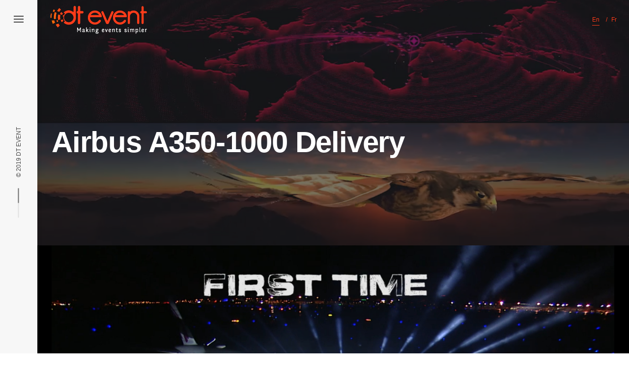

--- FILE ---
content_type: text/html; charset=UTF-8
request_url: https://direction-technique-evenementiel.fr/en/portfolio_category/mapping-en/
body_size: 11613
content:
<!DOCTYPE html>
<html lang="en-US">
<head>
	<meta charset="UTF-8">
	<meta name="viewport" content="width=device-width, initial-scale=1.0, maximum-scale=1, user-scalable=no">
	<link rel="profile" href="http://gmpg.org/xfn/11">
	<link rel="pingback" href="https://direction-technique-evenementiel.fr/xmlrpc.php">

	<meta name='robots' content='index, follow, max-image-preview:large, max-snippet:-1, max-video-preview:-1' />

	<!-- This site is optimized with the Yoast SEO plugin v20.1 - https://yoast.com/wordpress/plugins/seo/ -->
	<title>Archives des Mapping | DT Event | direction de production et régie générale événement</title>
	<link rel="canonical" href="https://direction-technique-evenementiel.fr/en/portfolio_category/mapping-en/" />
	<meta property="og:locale" content="en_US" />
	<meta property="og:type" content="article" />
	<meta property="og:title" content="Archives des Mapping | DT Event | direction de production et régie générale événement" />
	<meta property="og:url" content="https://direction-technique-evenementiel.fr/en/portfolio_category/mapping-en/" />
	<meta property="og:site_name" content="DT Event | direction de production et régie générale événement" />
	<meta name="twitter:card" content="summary_large_image" />
	<script type="application/ld+json" class="yoast-schema-graph">{"@context":"https://schema.org","@graph":[{"@type":"CollectionPage","@id":"https://direction-technique-evenementiel.fr/en/portfolio_category/mapping-en/","url":"https://direction-technique-evenementiel.fr/en/portfolio_category/mapping-en/","name":"Archives des Mapping | DT Event | direction de production et régie générale événement","isPartOf":{"@id":"https://direction-technique-evenementiel.fr/en/#website"},"primaryImageOfPage":{"@id":"https://direction-technique-evenementiel.fr/en/portfolio_category/mapping-en/#primaryimage"},"image":{"@id":"https://direction-technique-evenementiel.fr/en/portfolio_category/mapping-en/#primaryimage"},"thumbnailUrl":"https://direction-technique-evenementiel.fr/wp-content/uploads/2018/11/2018-09-19_19-15-17.jpg","breadcrumb":{"@id":"https://direction-technique-evenementiel.fr/en/portfolio_category/mapping-en/#breadcrumb"},"inLanguage":"en-US"},{"@type":"ImageObject","inLanguage":"en-US","@id":"https://direction-technique-evenementiel.fr/en/portfolio_category/mapping-en/#primaryimage","url":"https://direction-technique-evenementiel.fr/wp-content/uploads/2018/11/2018-09-19_19-15-17.jpg","contentUrl":"https://direction-technique-evenementiel.fr/wp-content/uploads/2018/11/2018-09-19_19-15-17.jpg","width":5868,"height":4004},{"@type":"BreadcrumbList","@id":"https://direction-technique-evenementiel.fr/en/portfolio_category/mapping-en/#breadcrumb","itemListElement":[{"@type":"ListItem","position":1,"name":"Accueil","item":"https://direction-technique-evenementiel.fr/en/"},{"@type":"ListItem","position":2,"name":"Mapping"}]},{"@type":"WebSite","@id":"https://direction-technique-evenementiel.fr/en/#website","url":"https://direction-technique-evenementiel.fr/en/","name":"DT Event | direction de production et régie générale événement","description":"Making events simpler","publisher":{"@id":"https://direction-technique-evenementiel.fr/en/#organization"},"potentialAction":[{"@type":"SearchAction","target":{"@type":"EntryPoint","urlTemplate":"https://direction-technique-evenementiel.fr/en/?s={search_term_string}"},"query-input":"required name=search_term_string"}],"inLanguage":"en-US"},{"@type":"Organization","@id":"https://direction-technique-evenementiel.fr/en/#organization","name":"DT Event, direction de production et régie générale événement","url":"https://direction-technique-evenementiel.fr/en/","logo":{"@type":"ImageObject","inLanguage":"en-US","@id":"https://direction-technique-evenementiel.fr/en/#/schema/logo/image/","url":"https://direction-technique-evenementiel.fr/wp-content/uploads/2019/01/logo_DTevent.png","contentUrl":"https://direction-technique-evenementiel.fr/wp-content/uploads/2019/01/logo_DTevent.png","width":404,"height":122,"caption":"DT Event, direction de production et régie générale événement"},"image":{"@id":"https://direction-technique-evenementiel.fr/en/#/schema/logo/image/"},"sameAs":["https://www.linkedin.com/in/yann-poincelet-bb412343/"]}]}</script>
	<!-- / Yoast SEO plugin. -->


<link rel="alternate" type="application/rss+xml" title="DT Event | direction de production et régie générale événement &raquo; Feed" href="https://direction-technique-evenementiel.fr/en/feed/" />
<link rel="alternate" type="application/rss+xml" title="DT Event | direction de production et régie générale événement &raquo; Mapping Category Feed" href="https://direction-technique-evenementiel.fr/en/portfolio_category/mapping-en/feed/" />
		<!-- This site uses the Google Analytics by MonsterInsights plugin v9.11.1 - Using Analytics tracking - https://www.monsterinsights.com/ -->
							<script src="//www.googletagmanager.com/gtag/js?id=G-CXY1H7N65K"  data-cfasync="false" data-wpfc-render="false" type="text/javascript" async></script>
			<script data-cfasync="false" data-wpfc-render="false" type="text/javascript">
				var mi_version = '9.11.1';
				var mi_track_user = true;
				var mi_no_track_reason = '';
								var MonsterInsightsDefaultLocations = {"page_location":"https:\/\/direction-technique-evenementiel.fr\/en\/portfolio_category\/mapping-en\/"};
								if ( typeof MonsterInsightsPrivacyGuardFilter === 'function' ) {
					var MonsterInsightsLocations = (typeof MonsterInsightsExcludeQuery === 'object') ? MonsterInsightsPrivacyGuardFilter( MonsterInsightsExcludeQuery ) : MonsterInsightsPrivacyGuardFilter( MonsterInsightsDefaultLocations );
				} else {
					var MonsterInsightsLocations = (typeof MonsterInsightsExcludeQuery === 'object') ? MonsterInsightsExcludeQuery : MonsterInsightsDefaultLocations;
				}

								var disableStrs = [
										'ga-disable-G-CXY1H7N65K',
									];

				/* Function to detect opted out users */
				function __gtagTrackerIsOptedOut() {
					for (var index = 0; index < disableStrs.length; index++) {
						if (document.cookie.indexOf(disableStrs[index] + '=true') > -1) {
							return true;
						}
					}

					return false;
				}

				/* Disable tracking if the opt-out cookie exists. */
				if (__gtagTrackerIsOptedOut()) {
					for (var index = 0; index < disableStrs.length; index++) {
						window[disableStrs[index]] = true;
					}
				}

				/* Opt-out function */
				function __gtagTrackerOptout() {
					for (var index = 0; index < disableStrs.length; index++) {
						document.cookie = disableStrs[index] + '=true; expires=Thu, 31 Dec 2099 23:59:59 UTC; path=/';
						window[disableStrs[index]] = true;
					}
				}

				if ('undefined' === typeof gaOptout) {
					function gaOptout() {
						__gtagTrackerOptout();
					}
				}
								window.dataLayer = window.dataLayer || [];

				window.MonsterInsightsDualTracker = {
					helpers: {},
					trackers: {},
				};
				if (mi_track_user) {
					function __gtagDataLayer() {
						dataLayer.push(arguments);
					}

					function __gtagTracker(type, name, parameters) {
						if (!parameters) {
							parameters = {};
						}

						if (parameters.send_to) {
							__gtagDataLayer.apply(null, arguments);
							return;
						}

						if (type === 'event') {
														parameters.send_to = monsterinsights_frontend.v4_id;
							var hookName = name;
							if (typeof parameters['event_category'] !== 'undefined') {
								hookName = parameters['event_category'] + ':' + name;
							}

							if (typeof MonsterInsightsDualTracker.trackers[hookName] !== 'undefined') {
								MonsterInsightsDualTracker.trackers[hookName](parameters);
							} else {
								__gtagDataLayer('event', name, parameters);
							}
							
						} else {
							__gtagDataLayer.apply(null, arguments);
						}
					}

					__gtagTracker('js', new Date());
					__gtagTracker('set', {
						'developer_id.dZGIzZG': true,
											});
					if ( MonsterInsightsLocations.page_location ) {
						__gtagTracker('set', MonsterInsightsLocations);
					}
										__gtagTracker('config', 'G-CXY1H7N65K', {"forceSSL":"true","link_attribution":"true"} );
										window.gtag = __gtagTracker;										(function () {
						/* https://developers.google.com/analytics/devguides/collection/analyticsjs/ */
						/* ga and __gaTracker compatibility shim. */
						var noopfn = function () {
							return null;
						};
						var newtracker = function () {
							return new Tracker();
						};
						var Tracker = function () {
							return null;
						};
						var p = Tracker.prototype;
						p.get = noopfn;
						p.set = noopfn;
						p.send = function () {
							var args = Array.prototype.slice.call(arguments);
							args.unshift('send');
							__gaTracker.apply(null, args);
						};
						var __gaTracker = function () {
							var len = arguments.length;
							if (len === 0) {
								return;
							}
							var f = arguments[len - 1];
							if (typeof f !== 'object' || f === null || typeof f.hitCallback !== 'function') {
								if ('send' === arguments[0]) {
									var hitConverted, hitObject = false, action;
									if ('event' === arguments[1]) {
										if ('undefined' !== typeof arguments[3]) {
											hitObject = {
												'eventAction': arguments[3],
												'eventCategory': arguments[2],
												'eventLabel': arguments[4],
												'value': arguments[5] ? arguments[5] : 1,
											}
										}
									}
									if ('pageview' === arguments[1]) {
										if ('undefined' !== typeof arguments[2]) {
											hitObject = {
												'eventAction': 'page_view',
												'page_path': arguments[2],
											}
										}
									}
									if (typeof arguments[2] === 'object') {
										hitObject = arguments[2];
									}
									if (typeof arguments[5] === 'object') {
										Object.assign(hitObject, arguments[5]);
									}
									if ('undefined' !== typeof arguments[1].hitType) {
										hitObject = arguments[1];
										if ('pageview' === hitObject.hitType) {
											hitObject.eventAction = 'page_view';
										}
									}
									if (hitObject) {
										action = 'timing' === arguments[1].hitType ? 'timing_complete' : hitObject.eventAction;
										hitConverted = mapArgs(hitObject);
										__gtagTracker('event', action, hitConverted);
									}
								}
								return;
							}

							function mapArgs(args) {
								var arg, hit = {};
								var gaMap = {
									'eventCategory': 'event_category',
									'eventAction': 'event_action',
									'eventLabel': 'event_label',
									'eventValue': 'event_value',
									'nonInteraction': 'non_interaction',
									'timingCategory': 'event_category',
									'timingVar': 'name',
									'timingValue': 'value',
									'timingLabel': 'event_label',
									'page': 'page_path',
									'location': 'page_location',
									'title': 'page_title',
									'referrer' : 'page_referrer',
								};
								for (arg in args) {
																		if (!(!args.hasOwnProperty(arg) || !gaMap.hasOwnProperty(arg))) {
										hit[gaMap[arg]] = args[arg];
									} else {
										hit[arg] = args[arg];
									}
								}
								return hit;
							}

							try {
								f.hitCallback();
							} catch (ex) {
							}
						};
						__gaTracker.create = newtracker;
						__gaTracker.getByName = newtracker;
						__gaTracker.getAll = function () {
							return [];
						};
						__gaTracker.remove = noopfn;
						__gaTracker.loaded = true;
						window['__gaTracker'] = __gaTracker;
					})();
									} else {
										console.log("");
					(function () {
						function __gtagTracker() {
							return null;
						}

						window['__gtagTracker'] = __gtagTracker;
						window['gtag'] = __gtagTracker;
					})();
									}
			</script>
							<!-- / Google Analytics by MonsterInsights -->
		<script type="text/javascript">
window._wpemojiSettings = {"baseUrl":"https:\/\/s.w.org\/images\/core\/emoji\/14.0.0\/72x72\/","ext":".png","svgUrl":"https:\/\/s.w.org\/images\/core\/emoji\/14.0.0\/svg\/","svgExt":".svg","source":{"concatemoji":"https:\/\/direction-technique-evenementiel.fr\/wp-includes\/js\/wp-emoji-release.min.js?ver=6.1.9"}};
/*! This file is auto-generated */
!function(e,a,t){var n,r,o,i=a.createElement("canvas"),p=i.getContext&&i.getContext("2d");function s(e,t){var a=String.fromCharCode,e=(p.clearRect(0,0,i.width,i.height),p.fillText(a.apply(this,e),0,0),i.toDataURL());return p.clearRect(0,0,i.width,i.height),p.fillText(a.apply(this,t),0,0),e===i.toDataURL()}function c(e){var t=a.createElement("script");t.src=e,t.defer=t.type="text/javascript",a.getElementsByTagName("head")[0].appendChild(t)}for(o=Array("flag","emoji"),t.supports={everything:!0,everythingExceptFlag:!0},r=0;r<o.length;r++)t.supports[o[r]]=function(e){if(p&&p.fillText)switch(p.textBaseline="top",p.font="600 32px Arial",e){case"flag":return s([127987,65039,8205,9895,65039],[127987,65039,8203,9895,65039])?!1:!s([55356,56826,55356,56819],[55356,56826,8203,55356,56819])&&!s([55356,57332,56128,56423,56128,56418,56128,56421,56128,56430,56128,56423,56128,56447],[55356,57332,8203,56128,56423,8203,56128,56418,8203,56128,56421,8203,56128,56430,8203,56128,56423,8203,56128,56447]);case"emoji":return!s([129777,127995,8205,129778,127999],[129777,127995,8203,129778,127999])}return!1}(o[r]),t.supports.everything=t.supports.everything&&t.supports[o[r]],"flag"!==o[r]&&(t.supports.everythingExceptFlag=t.supports.everythingExceptFlag&&t.supports[o[r]]);t.supports.everythingExceptFlag=t.supports.everythingExceptFlag&&!t.supports.flag,t.DOMReady=!1,t.readyCallback=function(){t.DOMReady=!0},t.supports.everything||(n=function(){t.readyCallback()},a.addEventListener?(a.addEventListener("DOMContentLoaded",n,!1),e.addEventListener("load",n,!1)):(e.attachEvent("onload",n),a.attachEvent("onreadystatechange",function(){"complete"===a.readyState&&t.readyCallback()})),(e=t.source||{}).concatemoji?c(e.concatemoji):e.wpemoji&&e.twemoji&&(c(e.twemoji),c(e.wpemoji)))}(window,document,window._wpemojiSettings);
</script>
<style type="text/css">
img.wp-smiley,
img.emoji {
	display: inline !important;
	border: none !important;
	box-shadow: none !important;
	height: 1em !important;
	width: 1em !important;
	margin: 0 0.07em !important;
	vertical-align: -0.1em !important;
	background: none !important;
	padding: 0 !important;
}
</style>
	<link rel='stylesheet' id='contact-form-7-css' href='https://direction-technique-evenementiel.fr/wp-content/plugins/contact-form-7/includes/css/styles.css?ver=5.7.3' type='text/css' media='all' />
<link rel='stylesheet' id='wpml-menu-item-0-css' href='https://direction-technique-evenementiel.fr/wp-content/plugins/sitepress-multilingual-cms/templates/language-switchers/menu-item/style.min.css?ver=1' type='text/css' media='all' />
<link rel='stylesheet' id='parent-style-css' href='https://direction-technique-evenementiel.fr/wp-content/themes/norebro/style.css?ver=6.1.9' type='text/css' media='all' />
<link rel='stylesheet' id='norebro-style-css' href='https://direction-technique-evenementiel.fr/wp-content/themes/norebro-child/style.css?ver=1.2.0' type='text/css' media='all' />
<style id='norebro-style-inline-css' type='text/css'>
#masthead.site-header{border-bottom-style:solid;}#masthead.site-header.header-fixed{border:none;}.header-title .bg-image{background-image:url('https://direction-technique-evenementiel.fr/wp-content/uploads/2019/02/a3.png');background-size:cover;}body .site-content{background-color:#000000;background-size:auto;background-position:center center;background-repeat: repeat;}.portfolio-sorting ul.unstyled,.portfolio-sorting ul.unstyled li a,.portfolio-sorting ul.unstyled li a:hover{color:#000000;}.portfolio-sorting .title,.portfolio-sorting ul.unstyled li a.active{color:#fd3b1a;border-color:#fd3b1a;}footer.site-footer{background-size:cover;color:#9194a0;}.site-footer .widget,.site-footer .widget p,.site-footer .widget .subtitle,.site-footer .widget a,.site-footer .widget .widget-title, .site-footer .widget a:hover, .site-footer .widget h3 a, .site-footer .widget h4 a,.site-footer .widgets .socialbar a.social.outline i,.site-footer .widgets input,.site-footer input:not([type="submit"]):hover, .site-footer .widget_recent_comments .comment-author-link,.site-footer .widgets input:focus,.site-footer .widget_norebro_widget_subscribe button.btn,.site-footer .widgets select,.site-footer .widget_tag_cloud .tagcloud a,.site-footer .widget_tag_cloud .tagcloud a:hover{color:#9194a0;}.site-footer .widget_norebro_widget_subscribe button.btn, .site-footer .widget_norebro_widget_subscribe button.btn:hover,.site-footer input:not([type="submit"]), .site-footer input:not([type="submit"]):focus,.site-footer .widgets .socialbar a.social.outline,.site-footer .widgets select,.site-footer .widget_tag_cloud .tagcloud a,.site-footer .widget_tag_cloud .tagcloud a:hover{border-color:#9194a0;}.site-footer .widget_norebro_widget_subscribe button.btn:hover, .site-footer .widgets .socialbar a.social.outline:hover{background-color:#9194a0;}footer.site-footer .site-info,footer.site-footer .site-info a,footer.site-footer .site-info a:hover{color:#9194a0;}footer.site-footer .site-info a,footer.site-footer .site-info a:hover{}.accordion-box .title:hover .control,.accordion-box .item.active .control,.accordion-box.title-brand-color .title,.accordion-box.active-brand-color .item.active .control,.accordion-box.active-brand-color .title:hover .control,.slider .owl-dot.brand,.socialbar.brand a:hover,.socialbar.brand.outline a,.socialbar.brand.flat a,.socialbar.brand.inline a:hover,.video-module .btn-play.outline.btn-brand,.video-module.boxed:hover .btn-play.btn-brand,.widget_tag_cloud .tagcloud a:hover, .widget_product_tag_cloud .tagcloud a:hover,.widget_nav_menu .menu-item a:hover,.widget_pages .menu-item a:hover,.widget_nav_menu .current-menu-item a,.widget_pages .current-menu-item a,.widget-sidebar-menu-left .menu-item a:hover,.widget_rss ul a,.widget_norebro_widget_recent_posts ul.recent-posts-list h4 a:hover,.widget_norebro_widget_login a,.widget div.star-rating:before,.widget div.star-rating span:before, .widget span.star-rating:before,.widget span.star-rating span:before,a:hover,p a,.btn-brand:hover,.btn-outline.btn-brand,a.btn-outline.btn-brand,.btn-outline.btn-brand.disabled:hover,a.btn-outline.btn-brand.disabled:hover,.btn-link.btn-brand,a.btn-link.btn-brand,a.tag:hover,.tag-wrap a:hover,a[class^="tag-link-"]:hover,nav.pagination li a.page-numbers.active,.fullscreen-navigation .copyright .content > a,.fullscreen-navigation.simple ul.menu li:hover > a,.fullscreen-navigation.centered .fullscreen-menu-wrap ul.menu > li a:hover,.post-navigation .box-wrap > a:hover h4, .post-navigation .box-wrap > a:hover .icon,.bar .content a:hover,.bar .share .links a:hover,.portfolio-sorting li a:hover,.portfolio-item h4.title a:hover, .portfolio-item .widget h4 a:hover, .widget .portfolio-item h4 a:hover,.portfolio-item .category.outline,.portfolio-item.grid-2:hover h4.title, .portfolio-item.grid-2:hover .widget h4, .widget .portfolio-item.grid-2:hover h4,.portfolio-item.grid-2.hover-2 .overlay span,.portfolio-item.grid-5 .more span,.blog-grid .tags a:hover,.blog-grid:hover h3 a,.blog-grid.grid-4:hover .tags a,.post .entry-content a:not(.wp-block-button__link):not(.wp-block-file__button),.page-links a,.entry-footer .share .title:hover,.toggle-post:hover .arrow,.toggle-post:hover .content h3,.post .comments-link a:hover,.comments-area .comment-body .comment-meta .reply a,.comments-area .comment-body .comment-meta a.comment-edit-link,.comments-area .reply a,.comments-area .reply-cancle a,.comments-area a.comment-edit-link,input.brand-color,input[type="submit"].brand-color,button.brand-color,a.brand-color,div.brand-color,span.brand-color,input.brand-color-hover:hover,input[type="submit"].brand-color-hover:hover,button.brand-color-hover:hover,a.brand-color-hover:hover,div.brand-color-hover:hover,span.brand-color-hover:hover,.brand-color,.brand-color-after:after,.brand-color-before:before,.brand-color-hover:hover,.brand-color-hover-after:after,.brand-color-hover-before:before,.woocommerce .product div.summary .woo-review-link:hover,.woocommerce .product .product_meta a,ul.woo-products li.product:hover h3 a,.woocommerce form.login a,.woocommerce #payment li.wc_payment_method a.about_paypal,.woocommerce .woo-my-nav li.is-active a,.woocommerce .woo-my-content p a:hover, .has-brand-color-color, .is-style-outline .has-brand-color-color {color:#fd3b1a;}.video-module.btn-brand-color-hover:hover .btn-play .icon,.brand-color-i,.brand-color-after-i:after,.brand-color-before-i:before,.brand-color-hover-i:hover,.brand-color-hover-i-after:after,.brand-color-hover-i-before:before{color:#fd3b1a !important;}.accordion-box.outline.title-brand-border-color .title,.contact-form.without-label-offset .focus.active,.contact-form.flat input:not([type="submit"]):focus, .contact-form.flat select:focus, .contact-form.flat textarea:focus,.socialbar.brand a,.video-module .btn-play.btn-brand,.widget_tag_cloud .tagcloud a:hover, .widget_product_tag_cloud .tagcloud a:hover,.widget_calendar tbody tr td#today,.btn-brand,.btn-outline.btn-brand,a.btn-outline.btn-brand,.btn-outline.btn-brand:hover,a.btn-outline.btn-brand:hover,.btn-outline.btn-brand.disabled:hover,a.btn-outline.btn-brand.disabled:hover,input:not([type="submit"]):focus,textarea:focus,select:focus,a.tag:hover,.tag-wrap a:hover,a[class^="tag-link-"]:hover,.portfolio-gallery .gallery-content .tag,.header-search form input:focus,.fullscreen-navigation.simple ul.menu li:hover > a:after, .fullscreen-navigation.simple ul.menu li:hover > a:before,.portfolio-item .category.outline,.portfolio-page.fullscreen .content .tag,.portfolio-page.portfolio-header-title.invert .tag,.entry-footer .share .title:hover,input.brand-border-color,input[type="submit"].brand-border-color,button.brand-border-color,a.brand-border-color,div.brand-border-color,span.brand-border-color,input.brand-border-color-hover:hover,input[type="submit"].brand-border-color-hover:hover,button.brand-border-color-hover:hover,a.brand-border-color-hover:hover,div.brand-border-color-hover:hover,span.brand-border-color-hover:hover,.brand-border-color,.brand-border-color-after:after,.brand-border-color-before:before,.brand-border-color-hover:hover,.brand-border-color-hover-after:after,.brand-border-color-hover-before:before, .has-brand-color-background-color, .is-style-outline .has-brand-color-color {border-color:#fd3b1a;}.brand-border-color-i,.brand-border-color-after-i:after,.brand-border-color-before-i:before,.brand-border-color-hover-i:hover,.brand-border-color-hover-i-after:after,.brand-border-color-hover-i-before:before{border-color:#fd3b1a !important;}.divider,h1.with-divider:after, h2.with-divider:after, h3.with-divider:after, h4.with-divider:after, h5.with-divider:after, h6.with-divider:after,.accordion-box.title-brand-bg-color .title,.list-box li:after, .widget_recent_comments li:after, .widget_recent_entries li:after, .widget_meta li:after, .widget_archive li:after, .widget_nav_menu li:after,.widget_pages li:after, .widget_categories li:after, .widget_rss li:after, .widget_product_categories li:after,.list-box.icon-fill li .icon, .icon-fill.widget_recent_comments li .icon, .icon-fill.widget_recent_entries li .icon, .icon-fill.widget_meta li .icon, .icon-fill.widget_archive li .icon, .icon-fill.widget_nav_menu li .icon,.icon-fill.widget_pages li .icon, .icon-fill.widget_categories li .icon, .icon-fill.widget_rss li .icon, .icon-fill.widget_product_categories li .icon,.socialbar.brand a,.socialbar.brand.outline a:hover,.socialbar.brand.flat a:hover,.video-module .btn-play.btn-brand,.video-module.boxed:hover .btn-play.outline.btn-brand,.widget_calendar caption,.widget_price_filter .ui-slider-range,.widget_price_filter .ui-slider-handle:after,a.hover-underline.underline-brand:before,.btn-brand,button[disabled].btn-brand:hover,input[type="submit"][disabled].btn-brand:hover,.btn-outline.btn-brand:hover,a.btn-outline.btn-brand:hover,.radio input:checked + .input:after,.radio:hover input:checked + .input:after,.portfolio-gallery .gallery-content .tag,nav.pagination li a.hover-underline:before,.portfolio-sorting li a:hover .name:before,.portfolio-item .category,.portfolio-page.fullscreen .content .tag,.portfolio-page.portfolio-header-title.invert .tag,input.brand-bg-color,input[type="submit"].brand-bg-color,button.brand-bg-color,a.brand-bg-color,div.brand-bg-color,span.brand-bg-color,input.brand-bg-color-hover:hover,input[type="submit"].brand-bg-color-hover:hover,button.brand-bg-color-hover:hover,a.brand-bg-color-hover:hover,div.brand-bg-color-hover:hover,span.brand-bg-color-hover:hover,.brand-bg-color,.brand-bg-color-after:after,.brand-bg-color-before:before,.brand-bg-color-hover:hover,.brand-bg-color-hover-after:after,.brand-bg-color-hover-before:before,.woocommerce .product .product_meta > span:after,.select2-dropdown .select2-results__option[aria-selected="true"],.woocommerce .woo-my-content mark, .has-brand-color-background-color {background-color:#fd3b1a;}.brand-bg-color-i,.brand-bg-color-after-i:after,.brand-bg-color-before-i:before,.brand-bg-color-hover-i:hover,.brand-bg-color-hover-i-after:after,.brand-bg-color-hover-i-before:before{background-color:#fd3b1a !important;}/*.portfolio-page a.view-project {display: none;}*/.max-width-200 {max-width: 200px !important;margin: 0 auto;}@media screen and (max-width : 768px) {.nor-small-type-xs h2 {font-size: 18px;line-height : 24px;}header#masthead.site-header .site-title {width: auto;padding: 0;max-width: 150px;}}/* portfolio dark background */.portfolio-content h2, .portfolio-content p, .portfolio-content h4, .portfolio-content h5, .portfolio-content .info-list li p, .portfolio-content .info-list li .title, .portfolio-content .socialbar a {color: #fff !important;}.portfolio-content div.tag, .portfolio-content span.tag, .portfolio-content a.tag, .portfolio-content .tag-wrap a, .portfolio-content a[class^="tag-link-"] {color: #fd3b1a;border: 1px solid #fd3b1a;}/* icons */.icon-box .icon-wrap {max-width: 65px;max-height: 53px;}/* Titres portfolio */.header-title.show .tags, .header-title.show .page-title, .header-title.show .subtitle {word-break: break-word;}.portfolio-content h4 {color: #fff !important;margin: 0 0 5px 0;padding-bottom: 8px;border-bottom: 1px solid #ececec;font-size: 11px;font-weight: 600;text-transform: uppercase;margin-top: 36px;width: 100%;}@media screen and (min-width : 1275px) {.portfolio-content h4 {width: 87%;}}#trad  {display:none;}#masthead .menu-other > li > a, #masthead .menu-other > li.languages > a {color: #fd3b1a;}.fullscreen-navigation .languages a {color: #fd3b1a;}.fullscreen-navigation .languages a.active span {color: #fd3b1a;border-bottom: 1px solid #fd3b1a;}/* changer Task en advertiser, version EN uniquement */.portfolio-content > .vc_row > .vc_col-sm-12 > h4:before {content: "Advertiser";position: absolute;top: 0;bottom: 0;color: #FFF;width: 100%;height: 100%;background-color: #000000;}/*.portfolio-page a.view-project {display: none;}*/.max-width-200 {max-width: 200px !important;margin: 0 auto;}@media screen and (max-width : 768px) {.nor-small-type-xs h2 {font-size: 18px;line-height : 24px;}header#masthead.site-header .site-title {width: auto;padding: 0;max-width: 150px;}}/* portfolio dark background */.portfolio-content h2, .portfolio-content p, .portfolio-content h4, .portfolio-content h5, .portfolio-content .info-list li p, .portfolio-content .info-list li .title, .portfolio-content .socialbar a {color: #fff !important;}.portfolio-content div.tag, .portfolio-content span.tag, .portfolio-content a.tag, .portfolio-content .tag-wrap a, .portfolio-content a[class^="tag-link-"] {color: #fd3b1a;border: 1px solid #fd3b1a;}/* icons */.icon-box .icon-wrap {max-width: 65px;max-height: 53px;}/* Titres portfolio */.header-title.show .tags, .header-title.show .page-title, .header-title.show .subtitle {word-break: break-word;}.portfolio-content h4 {color: #fff !important;margin: 0 0 5px 0;padding-bottom: 8px;border-bottom: 1px solid #ececec;font-size: 11px;font-weight: 600;text-transform: uppercase;margin-top: 36px;width: 100%;}@media screen and (min-width : 1275px) {.portfolio-content h4 {width: 87%;}}#trad  {display:none;}#masthead .menu-other > li > a, #masthead .menu-other > li.languages > a {color: #fd3b1a;}.fullscreen-navigation .languages a {color: #fd3b1a;}.fullscreen-navigation .languages a.active span {color: #fd3b1a;border-bottom: 1px solid #fd3b1a;}/* changer Task en advertiser, version EN uniquement */.portfolio-content > .vc_row > .vc_col-sm-12 > h4:before {content: "Advertiser";position: absolute;top: 0;bottom: 0;color: #FFF;width: 100%;height: 100%;background-color: #000000;}
</style>
<link rel='stylesheet' id='norebro-grid-css' href='https://direction-technique-evenementiel.fr/wp-content/themes/norebro/assets/css/grid.min.css?ver=6.1.9' type='text/css' media='all' />
<script type='text/javascript' id='wpml-cookie-js-extra'>
/* <![CDATA[ */
var wpml_cookies = {"wp-wpml_current_language":{"value":"en","expires":1,"path":"\/"}};
var wpml_cookies = {"wp-wpml_current_language":{"value":"en","expires":1,"path":"\/"}};
/* ]]> */
</script>
<script type='text/javascript' src='https://direction-technique-evenementiel.fr/wp-content/plugins/sitepress-multilingual-cms/res/js/cookies/language-cookie.js?ver=486900' id='wpml-cookie-js'></script>
<script type='text/javascript' src='https://direction-technique-evenementiel.fr/wp-content/plugins/google-analytics-for-wordpress/assets/js/frontend-gtag.min.js?ver=9.11.1' id='monsterinsights-frontend-script-js'></script>
<script data-cfasync="false" data-wpfc-render="false" type="text/javascript" id='monsterinsights-frontend-script-js-extra'>/* <![CDATA[ */
var monsterinsights_frontend = {"js_events_tracking":"true","download_extensions":"doc,pdf,ppt,zip,xls,docx,pptx,xlsx","inbound_paths":"[{\"path\":\"\\\/go\\\/\",\"label\":\"affiliate\"},{\"path\":\"\\\/recommend\\\/\",\"label\":\"affiliate\"}]","home_url":"https:\/\/direction-technique-evenementiel.fr\/en\/","hash_tracking":"false","v4_id":"G-CXY1H7N65K"};/* ]]> */
</script>
<script type='text/javascript' src='https://direction-technique-evenementiel.fr/wp-includes/js/jquery/jquery.min.js?ver=3.6.1' id='jquery-core-js'></script>
<script type='text/javascript' src='https://direction-technique-evenementiel.fr/wp-includes/js/jquery/jquery-migrate.min.js?ver=3.3.2' id='jquery-migrate-js'></script>
<script type='text/javascript' id='wpml-browser-redirect-js-extra'>
/* <![CDATA[ */
var wpml_browser_redirect_params = {"pageLanguage":"en","languageUrls":{"en_us":"https:\/\/direction-technique-evenementiel.fr\/en\/portfolio_category\/mapping-en\/","en":"https:\/\/direction-technique-evenementiel.fr\/en\/portfolio_category\/mapping-en\/","us":"https:\/\/direction-technique-evenementiel.fr\/en\/portfolio_category\/mapping-en\/","fr_fr":"https:\/\/direction-technique-evenementiel.fr\/portfolio_category\/mapping\/","fr":"https:\/\/direction-technique-evenementiel.fr\/portfolio_category\/mapping\/"},"cookie":{"name":"_icl_visitor_lang_js","domain":"direction-technique-evenementiel.fr","path":"\/","expiration":24}};
/* ]]> */
</script>
<script type='text/javascript' src='https://direction-technique-evenementiel.fr/wp-content/plugins/sitepress-multilingual-cms/dist/js/browser-redirect/app.js?ver=486900' id='wpml-browser-redirect-js'></script>
<link rel="https://api.w.org/" href="https://direction-technique-evenementiel.fr/en/wp-json/" /><link rel="EditURI" type="application/rsd+xml" title="RSD" href="https://direction-technique-evenementiel.fr/xmlrpc.php?rsd" />
<link rel="wlwmanifest" type="application/wlwmanifest+xml" href="https://direction-technique-evenementiel.fr/wp-includes/wlwmanifest.xml" />
<meta name="generator" content="WordPress 6.1.9" />
<meta name="generator" content="WPML ver:4.8.6 stt:1,4;" />
<meta name="generator" content="Powered by WPBakery Page Builder - drag and drop page builder for WordPress."/>
<meta name="generator" content="Powered by Slider Revolution 6.6.5 - responsive, Mobile-Friendly Slider Plugin for WordPress with comfortable drag and drop interface." />
<link rel="icon" href="https://direction-technique-evenementiel.fr/wp-content/uploads/2019/01/cropped-dtfav-32x32.jpg" sizes="32x32" />
<link rel="icon" href="https://direction-technique-evenementiel.fr/wp-content/uploads/2019/01/cropped-dtfav-192x192.jpg" sizes="192x192" />
<link rel="apple-touch-icon" href="https://direction-technique-evenementiel.fr/wp-content/uploads/2019/01/cropped-dtfav-180x180.jpg" />
<meta name="msapplication-TileImage" content="https://direction-technique-evenementiel.fr/wp-content/uploads/2019/01/cropped-dtfav-270x270.jpg" />
<script>function setREVStartSize(e){
			//window.requestAnimationFrame(function() {
				window.RSIW = window.RSIW===undefined ? window.innerWidth : window.RSIW;
				window.RSIH = window.RSIH===undefined ? window.innerHeight : window.RSIH;
				try {
					var pw = document.getElementById(e.c).parentNode.offsetWidth,
						newh;
					pw = pw===0 || isNaN(pw) || (e.l=="fullwidth" || e.layout=="fullwidth") ? window.RSIW : pw;
					e.tabw = e.tabw===undefined ? 0 : parseInt(e.tabw);
					e.thumbw = e.thumbw===undefined ? 0 : parseInt(e.thumbw);
					e.tabh = e.tabh===undefined ? 0 : parseInt(e.tabh);
					e.thumbh = e.thumbh===undefined ? 0 : parseInt(e.thumbh);
					e.tabhide = e.tabhide===undefined ? 0 : parseInt(e.tabhide);
					e.thumbhide = e.thumbhide===undefined ? 0 : parseInt(e.thumbhide);
					e.mh = e.mh===undefined || e.mh=="" || e.mh==="auto" ? 0 : parseInt(e.mh,0);
					if(e.layout==="fullscreen" || e.l==="fullscreen")
						newh = Math.max(e.mh,window.RSIH);
					else{
						e.gw = Array.isArray(e.gw) ? e.gw : [e.gw];
						for (var i in e.rl) if (e.gw[i]===undefined || e.gw[i]===0) e.gw[i] = e.gw[i-1];
						e.gh = e.el===undefined || e.el==="" || (Array.isArray(e.el) && e.el.length==0)? e.gh : e.el;
						e.gh = Array.isArray(e.gh) ? e.gh : [e.gh];
						for (var i in e.rl) if (e.gh[i]===undefined || e.gh[i]===0) e.gh[i] = e.gh[i-1];
											
						var nl = new Array(e.rl.length),
							ix = 0,
							sl;
						e.tabw = e.tabhide>=pw ? 0 : e.tabw;
						e.thumbw = e.thumbhide>=pw ? 0 : e.thumbw;
						e.tabh = e.tabhide>=pw ? 0 : e.tabh;
						e.thumbh = e.thumbhide>=pw ? 0 : e.thumbh;
						for (var i in e.rl) nl[i] = e.rl[i]<window.RSIW ? 0 : e.rl[i];
						sl = nl[0];
						for (var i in nl) if (sl>nl[i] && nl[i]>0) { sl = nl[i]; ix=i;}
						var m = pw>(e.gw[ix]+e.tabw+e.thumbw) ? 1 : (pw-(e.tabw+e.thumbw)) / (e.gw[ix]);
						newh =  (e.gh[ix] * m) + (e.tabh + e.thumbh);
					}
					var el = document.getElementById(e.c);
					if (el!==null && el) el.style.height = newh+"px";
					el = document.getElementById(e.c+"_wrapper");
					if (el!==null && el) {
						el.style.height = newh+"px";
						el.style.display = "block";
					}
				} catch(e){
					console.log("Failure at Presize of Slider:" + e)
				}
			//});
		  };</script>
<noscript><style> .wpb_animate_when_almost_visible { opacity: 1; }</style></noscript>
</head>

<body class="archive tax-norebro_portfolio_category term-mapping-en term-33 wp-embed-responsive hfeed norebro-theme-1-0-0 norebro-with-panel wpb-js-composer js-comp-ver-6.10.0 vc_responsive">

	<div class="preloader page-preloader mobile-preloader" id="page-preloader">
		<div class="la-ball-beat la-dark">
						<div></div>
						<div></div>
						<div></div>
					</div></div>


	
<a class="scroll-top" id="page-scroll-top">
	<img src="https://direction-technique-evenementiel.fr/wp-content/themes/norebro/assets/images/scroll-top.svg" alt="Scroll to top">
</a>


	
<div class="bar-hamburger">
	
<!-- Fullscreen -->
	<div class="hamburger-menu" id="hamburger-fullscreen-menu">
		<a class="hamburger" aria-controls="site-navigation" aria-expanded="false"></a>
	</div>
</div>
<div class="norebro-bar bar ">

		<div class="content font-titles uppercase">
		<div class="separator"></div>
		© 2019 dt event	</div>
	
	
</div>


	<div id="page" class="site">
		<a class="skip-link screen-reader-text" href="#main">Skip to content</a>
	
			
		

		
<header id="masthead" class="site-header light-text header-1 without-mobile-search"
 data-fixed-initial-offset="150">
	<div class="header-wrap">
		
<div class="site-branding">
		<p class="site-title">
		<a href="https://direction-technique-evenementiel.fr/en/" rel="home">

			<span class="logo with-mobile">
									<img src="https://direction-technique-evenementiel.fr/wp-content/uploads/2019/01/logo_DTeventlight.png"  srcset="https://direction-technique-evenementiel.fr/wp-content/uploads/2019/01/logo_DTevent-sombre.png 2x" alt="DT Event | direction de production et régie générale événement">
							</span>

			<span class="fixed-logo">
									<img src="https://direction-technique-evenementiel.fr/wp-content/uploads/2019/01/logo_DTeventlight.png"  srcset="https://direction-technique-evenementiel.fr/wp-content/uploads/2019/01/logo_DTevent-sombre.png 2x" alt="DT Event | direction de production et régie générale événement">
							</span>

						<span class="mobile-logo">
				<img src="https://direction-technique-evenementiel.fr/wp-content/uploads/2019/01/logo_DTeventlight.png" class="" alt="DT Event | direction de production et régie générale événement">
			</span>
			
						<span class="fixed-mobile-logo">
				<img src="https://direction-technique-evenementiel.fr/wp-content/uploads/2019/01/logo_DTeventlight.png" class="" alt="DT Event | direction de production et régie générale événement">
			</span>
			
			<span class="for-onepage">
				<span class="dark hidden">
											<img src="https://direction-technique-evenementiel.fr/wp-content/uploads/2019/01/logo_DTeventdark.png"  srcset="https://direction-technique-evenementiel.fr/wp-content/uploads/2019/01/logo_DTevent.png 2x" alt="DT Event | direction de production et régie générale événement">
									</span>
				<span class="light hidden">
											<img src="https://direction-technique-evenementiel.fr/wp-content/uploads/2019/01/logo_DTeventlight.png"  srcset="https://direction-technique-evenementiel.fr/wp-content/uploads/2019/01/logo_DTevent-sombre.png 2x" alt="DT Event | direction de production et régie générale événement">
									</span>
			</span>
		</a>
	</p>
</div><!-- .site-branding -->
		<div class="right">
			
<nav id="site-navigation" class="main-nav hidden">
	<div class="close">
		<i class="icon ion-android-close"></i>
	</div>
	<div id="mega-menu-wrap">
        <ul id="secondary-menu" class="menu"><li id="nav-menu-item-5649607-696b4d7348634" class="mega-menu-item nav-item menu-item-depth-0 "><a href="https://direction-technique-evenementiel.fr/en/" class="menu-link main-menu-link item-title"><span>Home</span></a></li>
<li id="nav-menu-item-5649599-696b4d7348681" class="mega-menu-item nav-item menu-item-depth-0 has-submenu "><a href="https://direction-technique-evenementiel.fr/en/dt-event-our-skills/" class="menu-link main-menu-link item-title"><span>Our skills</span></a>
<div class="sub-nav"><ul class="menu-depth-1 sub-menu sub-nav-group" >
	<li id="nav-menu-item-5649600-696b4d73486ae" class="mega-menu-item sub-nav-item menu-item-depth-1 "><a href="https://direction-technique-evenementiel.fr/en/dt-event-our-skills/production-management/" class="menu-link sub-menu-link"><span>Production management</span></a></li>
	<li id="nav-menu-item-5649601-696b4d73486d3" class="mega-menu-item sub-nav-item menu-item-depth-1 "><a href="https://direction-technique-evenementiel.fr/en/dt-event-our-skills/technical-and-av-management/" class="menu-link sub-menu-link"><span>Technical and AV management</span></a></li>
	<li id="nav-menu-item-5649602-696b4d73486f5" class="mega-menu-item sub-nav-item menu-item-depth-1 "><a href="https://direction-technique-evenementiel.fr/en/dt-event-our-skills/logistic-management/" class="menu-link sub-menu-link"><span>Logistic management</span></a></li>
	<li id="nav-menu-item-5649603-696b4d7348716" class="mega-menu-item sub-nav-item menu-item-depth-1 "><a href="https://direction-technique-evenementiel.fr/en/dt-event-our-skills/3d-mapping/" class="menu-link sub-menu-link"><span>3D mapping engineering</span></a></li>
</ul></div>
</li>
<li id="nav-menu-item-5649605-696b4d7348744" class="mega-menu-item nav-item menu-item-depth-0 "><a href="https://direction-technique-evenementiel.fr/en/projects/" class="menu-link main-menu-link item-title"><span>Our projects</span></a></li>
<li id="nav-menu-item-5649604-696b4d7348772" class="mega-menu-item nav-item menu-item-depth-0 "><a href="https://direction-technique-evenementiel.fr/en/contact/" class="menu-link main-menu-link item-title"><span>Contact</span></a></li>
</ul>	</div>

	<ul class="phone-menu-middle font-titles">
					</ul>

	<ul class="phone-menu-bottom">

		<!-- Languages -->
				<li class="lang font-titels">
			<a href="https://direction-technique-evenementiel.fr/en/portfolio_category/mapping-en/" class="active"><span>en</span></a><a href="https://direction-technique-evenementiel.fr/portfolio_category/mapping/"><span>fr</span></a>		</li>
		
		
	</ul>
</nav>			

<ul class="menu-other">

			
			<li class="languages">
				<a href="https://direction-technique-evenementiel.fr/en/portfolio_category/mapping-en/" class="active"><span>en</span></a><a href="https://direction-technique-evenementiel.fr/portfolio_category/mapping/"><span>fr</span></a>				</li>
	
	
	</ul>



<!-- Mobile menu -->
<div class="hamburger-menu" id="hamburger-menu">
	<a class="hamburger" aria-controls="site-navigation" aria-expanded="false"></a>
</div>
						<div class="close-menu"></div>
		</div>
	</div><!-- .header-wrap -->
</header><!-- #masthead -->


<div class="fullscreen-navigation with-panel-offset" id="fullscreen-mega-menu">
	<div class="site-branding">
		<p class="site-title">
			<a href="https://direction-technique-evenementiel.fr/en/" rel="home">
													</a>
		</p>
	</div>
	<div class="fullscreen-menu-wrap font-titles">
		<div id="fullscreen-mega-menu-wrap">
            <ul id="secondary-menu" class="menu"><li id="nav-menu-item-5649607-696b4d734ae02" class="mega-menu-item nav-item menu-item-depth-0 "><a href="https://direction-technique-evenementiel.fr/en/" class="menu-link main-menu-link item-title"><span>Home</span></a></li>
<li id="nav-menu-item-5649599-696b4d734ae46" class="mega-menu-item nav-item menu-item-depth-0 has-submenu "><a href="https://direction-technique-evenementiel.fr/en/dt-event-our-skills/" class="menu-link main-menu-link item-title"><span>Our skills</span></a>
<div class="sub-nav"><ul class="menu-depth-1 sub-menu sub-nav-group" >
	<li id="nav-menu-item-5649600-696b4d734ae71" class="mega-menu-item sub-nav-item menu-item-depth-1 "><a href="https://direction-technique-evenementiel.fr/en/dt-event-our-skills/production-management/" class="menu-link sub-menu-link"><span>Production management</span></a></li>
	<li id="nav-menu-item-5649601-696b4d734ae95" class="mega-menu-item sub-nav-item menu-item-depth-1 "><a href="https://direction-technique-evenementiel.fr/en/dt-event-our-skills/technical-and-av-management/" class="menu-link sub-menu-link"><span>Technical and AV management</span></a></li>
	<li id="nav-menu-item-5649602-696b4d734aeb5" class="mega-menu-item sub-nav-item menu-item-depth-1 "><a href="https://direction-technique-evenementiel.fr/en/dt-event-our-skills/logistic-management/" class="menu-link sub-menu-link"><span>Logistic management</span></a></li>
	<li id="nav-menu-item-5649603-696b4d734aed5" class="mega-menu-item sub-nav-item menu-item-depth-1 "><a href="https://direction-technique-evenementiel.fr/en/dt-event-our-skills/3d-mapping/" class="menu-link sub-menu-link"><span>3D mapping engineering</span></a></li>
</ul></div>
</li>
<li id="nav-menu-item-5649605-696b4d734af00" class="mega-menu-item nav-item menu-item-depth-0 "><a href="https://direction-technique-evenementiel.fr/en/projects/" class="menu-link main-menu-link item-title"><span>Our projects</span></a></li>
<li id="nav-menu-item-5649604-696b4d734af2c" class="mega-menu-item nav-item menu-item-depth-0 "><a href="https://direction-technique-evenementiel.fr/en/contact/" class="menu-link main-menu-link item-title"><span>Contact</span></a></li>
</ul>		</div>
	</div>

		<div class="languages">
		<a href="https://direction-technique-evenementiel.fr/en/portfolio_category/mapping-en/" class="active"><span>en</span></a> <a href="https://direction-technique-evenementiel.fr/portfolio_category/mapping/"><span>fr</span></a> 	</div>
	
	<div class="copyright">
		<span class="content">
			© 2019 dt event			<br>
					</span>

			</div>
	<div class="close" id="fullscreen-menu-close">
		<span class="ion-ios-close-empty"></span>
	</div>
</div>

		
		
		<div id="content" class="site-content">

			


	<div class="header-title without-cap text-left">
		<div class="bg-image"></div>
		<div class="title-wrap">
			<div class="content">
				<div class="page-container">
					<div class="wrap-container">
												<h1 class="page-title">Airbus A350-1000 Delivery</h1>
											</div>
				</div>
			</div>
		</div>
	</div>




<div class="page-container bottom-offset without-breadcrumbs">
	<div id="primary" class="content-area">

		
		<div class="page-content">
			<main id="main" class="site-main">
				<div class="vc_row norebro-masonry blog-posts-masonry" data-lazy-container="posts">
					<div class=" vc_col-lg-12 vc_col-md-12 vc_col-sm-12 vc_col-xs-12 grid-item masonry-block blog-post-masonry" data-lazy-item="" data-lazy-scope="posts"><div class="blog-grid grid-1 boxed no-preview" >

	<header>
				<a href="https://direction-technique-evenementiel.fr/en/project/airbus-a350-1000-delivery/">
			<img src="https://direction-technique-evenementiel.fr/wp-content/uploads/2018/11/2018-09-19_19-15-17.jpg" alt="Airbus A350-1000 Delivery">
		</a>
		
			</header>

	<div class="content">
		<h3>
						<a href="https://direction-technique-evenementiel.fr/en/project/airbus-a350-1000-delivery/">
				Airbus A350-1000 Delivery			</a>
		</h3>
		
		<p></p>
	</div>

	<footer>
				<span class="author">Nicolas Mercier</span>
		<strong>&mdash;</strong>
						<span class="data">25 March 2019</span>
			</footer>

</div>
</div><div class=" vc_col-lg-12 vc_col-md-12 vc_col-sm-12 vc_col-xs-12 grid-item masonry-block blog-post-masonry" data-lazy-item="" data-lazy-scope="posts"><div class="blog-grid grid-1 boxed no-preview" >

	<header>
				<a href="https://direction-technique-evenementiel.fr/en/project/banque-populaire-occitane/">
			<img src="https://direction-technique-evenementiel.fr/wp-content/uploads/2019/03/Convention_BPO_direction-technique_2.jpg" alt="Banque Populaire Occitane convention">
		</a>
		
			</header>

	<div class="content">
		<h3>
						<a href="https://direction-technique-evenementiel.fr/en/project/banque-populaire-occitane/">
				Banque Populaire Occitane convention			</a>
		</h3>
		
		<p></p>
	</div>

	<footer>
				<span class="author">Nicolas Mercier</span>
		<strong>&mdash;</strong>
						<span class="data">24 March 2019</span>
			</footer>

</div>
</div><div class=" vc_col-lg-12 vc_col-md-12 vc_col-sm-12 vc_col-xs-12 grid-item masonry-block blog-post-masonry" data-lazy-item="" data-lazy-scope="posts"><div class="blog-grid grid-1 boxed no-preview" >

	<header>
				<a href="https://direction-technique-evenementiel.fr/en/project/the-night-of-the-chimeras-le-mans/">
			<img src="https://direction-technique-evenementiel.fr/wp-content/uploads/2019/03/UGOsansH_2016_Mans_3d_scan_video_projection_photo_web04.jpg" alt="The Night of the Chimeras, Le Mans">
		</a>
		
			</header>

	<div class="content">
		<h3>
						<a href="https://direction-technique-evenementiel.fr/en/project/the-night-of-the-chimeras-le-mans/">
				The Night of the Chimeras, Le Mans			</a>
		</h3>
		
		<p></p>
	</div>

	<footer>
				<span class="author">Yann Poincelet</span>
		<strong>&mdash;</strong>
						<span class="data">25 March 2019</span>
			</footer>

</div>
</div><div class=" vc_col-lg-12 vc_col-md-12 vc_col-sm-12 vc_col-xs-12 grid-item masonry-block blog-post-masonry" data-lazy-item="" data-lazy-scope="posts"><div class="blog-grid grid-1 boxed no-preview" >

	<header>
				<a href="https://direction-technique-evenementiel.fr/en/project/chateau-fontaine/">
			<img src="https://direction-technique-evenementiel.fr/wp-content/uploads/2019/03/Chateau_Fontaine_Chantilly_P-One_D-Labs_Ugosansh_04.jpg" alt="Château Fontaine">
		</a>
		
			</header>

	<div class="content">
		<h3>
						<a href="https://direction-technique-evenementiel.fr/en/project/chateau-fontaine/">
				Château Fontaine			</a>
		</h3>
		
		<p></p>
	</div>

	<footer>
				<span class="author">Yann Poincelet</span>
		<strong>&mdash;</strong>
						<span class="data">25 March 2019</span>
			</footer>

</div>
</div><div class=" vc_col-lg-12 vc_col-md-12 vc_col-sm-12 vc_col-xs-12 grid-item masonry-block blog-post-masonry" data-lazy-item="" data-lazy-scope="posts"><div class="blog-grid grid-1 boxed no-preview" >

	<header>
				<a href="https://direction-technique-evenementiel.fr/en/project/qatargas-refinery-laffan-2/">
			<img src="https://direction-technique-evenementiel.fr/wp-content/uploads/2019/03/19_QATARGAS_WEB_direction-technique_01.jpg" alt="QATARGAS REFINERY LAFFAN 2">
		</a>
		
			</header>

	<div class="content">
		<h3>
						<a href="https://direction-technique-evenementiel.fr/en/project/qatargas-refinery-laffan-2/">
				QATARGAS REFINERY LAFFAN 2			</a>
		</h3>
		
		<p></p>
	</div>

	<footer>
				<span class="author">Yann Poincelet</span>
		<strong>&mdash;</strong>
						<span class="data">21 March 2019</span>
			</footer>

</div>
</div>				</div>
	
							</main>
		</div>

			</div>

		
</div>

		</div><!-- #content -->
		</div>
</div> <!-- Closed id="content" tag -->
<footer id="colophon" class="site-footer sticky">

			<div class="page-container">
		<div class="widgets">
							<div class="vc_col-md-6 widgets-column">
					<ul><li id="norebro_widget_subscribe-3" class="widget widget_norebro_widget_subscribe">
		<div class="subscribe-widget">
			
						
						
			<form id="feedburner_subscribe_696b4d735e8e4" action="https://feedburner.google.com/fb/a/mailverify" method="post" target="popupwindow" onsubmit="window.open( 'https://feedburner.google.com/fb/a/mailverify?uri=', 'popupwindow', 'scrollbars=yes,width=550,height=520' );return true">
				<div class="subscribe fullwidth text-left">
					<input type="text" placeholder="Enter your email" name="email" id="subsmail_696b4d735e8fb">
					<button class="btn btn-outline">Subscribe</button>
				</div>
				<div class="text-left"></div>
				<input type="hidden" value="" name="uri"/>
				<input type="hidden" name="loc" value="en_US"/>
			</form>
		</div>

	   </li>
<li id="block-4" class="widget widget_block widget_text">
<p><i style="font-style: normal; font-size: 13px;">Inscrivez vous à notre newsletter</i></p>
</li>
</ul>
				</div>
			
							<div class="vc_col-md-6 widgets-column">
					<ul><li id="block-5" class="widget widget_block"><li id="norebro_widget_contact-2" class="widget widget_norebro_widget_contact">
<h3 class="title widget-title">DT Event</h3>
<ul class="list-box contact-module">
<li>
tél:</p>
<address><a href="tel:+33950409689">+339 50 40 96 89</a></address>
</li>
<li>
Email:</p>
<address><a href="mailto:contact@direction-technique-evenementiel.fr">contact@direction-technique-evenementiel.fr</a></address>
</li>
<li>
Adresse:</p>
<address>38 rue du Soleil, 67800 Hoenheim</address>
</li>
</ul>
</li>
</li>
</ul>
				</div>
			
			
						<div class="clear"></div>
		</div>
	</div><!-- wrapper -->
		
			<div class="site-info">
			<div class="page-container">
				<div class="wrap">
											<div class="left">
							
							© 2019 dt event						</div>
						<div class="right">
													</div>
										<div class="clear"></div>
				</div>
			</div>
		</div><!-- .site-info -->
	
</footer><!-- #colophon -->

	</div><!-- #page -->

	
	
	
		<script>
			window.RS_MODULES = window.RS_MODULES || {};
			window.RS_MODULES.modules = window.RS_MODULES.modules || {};
			window.RS_MODULES.waiting = window.RS_MODULES.waiting || [];
			window.RS_MODULES.defered = true;
			window.RS_MODULES.moduleWaiting = window.RS_MODULES.moduleWaiting || {};
			window.RS_MODULES.type = 'compiled';
		</script>
		<script type="text/javascript"><!-- Global site tag (gtag.js) - Google Analytics -->
<script async src="https://www.googletagmanager.com/gtag/js?id=UA-21259556-16"></script>
<script>
  window.dataLayer = window.dataLayer || [];
  function gtag(){dataLayer.push(arguments);}
  gtag('js', new Date());

  gtag('config', 'UA-21259556-16');
</script>
</script><link rel='stylesheet' id='aos-css' href='https://direction-technique-evenementiel.fr/wp-content/themes/norebro/assets/css/aos.css?ver=6.1.9' type='text/css' media='all' />
<link rel='stylesheet' id='ionicons-css' href='https://direction-technique-evenementiel.fr/wp-content/themes/norebro/assets/css/ionicons.min.css?ver=6.1.9' type='text/css' media='all' />
<link rel='stylesheet' id='fontawesome-font-css' href='https://direction-technique-evenementiel.fr/wp-content/themes/norebro/assets/fonts/fa/css/fontawesome.min.css?ver=6.1.9' type='text/css' media='all' />
<link rel='stylesheet' id='rs-plugin-settings-css' href='https://direction-technique-evenementiel.fr/wp-content/plugins/slider-revolution/public/assets/css/rs6.css?ver=6.6.5' type='text/css' media='all' />
<style id='rs-plugin-settings-inline-css' type='text/css'>
#rs-demo-id {}
</style>
<script type='text/javascript' src='https://direction-technique-evenementiel.fr/wp-content/plugins/contact-form-7/includes/swv/js/index.js?ver=5.7.3' id='swv-js'></script>
<script type='text/javascript' id='contact-form-7-js-extra'>
/* <![CDATA[ */
var wpcf7 = {"api":{"root":"https:\/\/direction-technique-evenementiel.fr\/en\/wp-json\/","namespace":"contact-form-7\/v1"}};
/* ]]> */
</script>
<script type='text/javascript' src='https://direction-technique-evenementiel.fr/wp-content/plugins/contact-form-7/includes/js/index.js?ver=5.7.3' id='contact-form-7-js'></script>
<script type='text/javascript' src='https://direction-technique-evenementiel.fr/wp-content/plugins/slider-revolution/public/assets/js/rbtools.min.js?ver=6.6.5' defer async id='tp-tools-js'></script>
<script type='text/javascript' src='https://direction-technique-evenementiel.fr/wp-content/plugins/slider-revolution/public/assets/js/rs6.min.js?ver=6.6.5' defer async id='revmin-js'></script>
<script type='text/javascript' src='https://direction-technique-evenementiel.fr/wp-content/themes/norebro/assets/js/woocommerce-hack.js?ver=6.1.9' id='woocommerce-hack-js'></script>
<script type='text/javascript' src='https://www.google.com/recaptcha/api.js?render=6Le6qL4fAAAAAMUHfdMrO6o6gMKJxzMWOzl-D_PR&#038;ver=3.0' id='google-recaptcha-js'></script>
<script type='text/javascript' src='https://direction-technique-evenementiel.fr/wp-includes/js/dist/vendor/regenerator-runtime.min.js?ver=0.13.9' id='regenerator-runtime-js'></script>
<script type='text/javascript' src='https://direction-technique-evenementiel.fr/wp-includes/js/dist/vendor/wp-polyfill.min.js?ver=3.15.0' id='wp-polyfill-js'></script>
<script type='text/javascript' id='wpcf7-recaptcha-js-extra'>
/* <![CDATA[ */
var wpcf7_recaptcha = {"sitekey":"6Le6qL4fAAAAAMUHfdMrO6o6gMKJxzMWOzl-D_PR","actions":{"homepage":"homepage","contactform":"contactform"}};
/* ]]> */
</script>
<script type='text/javascript' src='https://direction-technique-evenementiel.fr/wp-content/plugins/contact-form-7/modules/recaptcha/index.js?ver=5.7.3' id='wpcf7-recaptcha-js'></script>
<script type='text/javascript' src='https://direction-technique-evenementiel.fr/wp-includes/js/imagesloaded.min.js?ver=4.1.4' id='imagesloaded-js'></script>
<script type='text/javascript' src='https://direction-technique-evenementiel.fr/wp-includes/js/masonry.min.js?ver=4.2.2' id='masonry-js'></script>
<script type='text/javascript' src='https://direction-technique-evenementiel.fr/wp-includes/js/jquery/jquery.masonry.min.js?ver=3.1.2b' id='jquery-masonry-js'></script>
<script type='text/javascript' src='https://direction-technique-evenementiel.fr/wp-includes/js/underscore.min.js?ver=1.13.4' id='underscore-js'></script>
<script type='text/javascript' src='https://direction-technique-evenementiel.fr/wp-content/themes/norebro/assets/js/libs/aos.js?ver=6.1.9' id='aos-js'></script>
<script type='text/javascript' src='https://direction-technique-evenementiel.fr/wp-content/plugins/js_composer/assets/lib/bower/isotope/dist/isotope.pkgd.min.js?ver=6.10.0' id='isotope-js'></script>
<script type='text/javascript' src='https://direction-technique-evenementiel.fr/wp-content/themes/norebro/assets/js/libs/jquery.mega-menu.min.js?ver=6.1.9' id='jquery-mega-menu-js'></script>
<script type='text/javascript' src='https://direction-technique-evenementiel.fr/wp-content/themes/norebro/assets/js/navigation.js?ver=1.0.0' id='norebro-navigation-js'></script>
<script type='text/javascript' src='https://direction-technique-evenementiel.fr/wp-content/themes/norebro/assets/js/skip-link-focus-fix.js?ver=1.0.0' id='norebro-skip-link-focus-fix-js'></script>
<script type='text/javascript' src='https://direction-technique-evenementiel.fr/wp-content/themes/norebro/assets/js/libs/owl.carousel.min.js?ver=6.1.9' id='owl-carousel-js'></script>
<script type='text/javascript' src='https://direction-technique-evenementiel.fr/wp-content/themes/norebro/assets/js/main.js?ver=6.1.9' id='norebro-main-js'></script>

	</body>
</html>

--- FILE ---
content_type: text/html; charset=utf-8
request_url: https://www.google.com/recaptcha/api2/anchor?ar=1&k=6Le6qL4fAAAAAMUHfdMrO6o6gMKJxzMWOzl-D_PR&co=aHR0cHM6Ly9kaXJlY3Rpb24tdGVjaG5pcXVlLWV2ZW5lbWVudGllbC5mcjo0NDM.&hl=en&v=PoyoqOPhxBO7pBk68S4YbpHZ&size=invisible&anchor-ms=20000&execute-ms=30000&cb=eojel0st0dav
body_size: 48530
content:
<!DOCTYPE HTML><html dir="ltr" lang="en"><head><meta http-equiv="Content-Type" content="text/html; charset=UTF-8">
<meta http-equiv="X-UA-Compatible" content="IE=edge">
<title>reCAPTCHA</title>
<style type="text/css">
/* cyrillic-ext */
@font-face {
  font-family: 'Roboto';
  font-style: normal;
  font-weight: 400;
  font-stretch: 100%;
  src: url(//fonts.gstatic.com/s/roboto/v48/KFO7CnqEu92Fr1ME7kSn66aGLdTylUAMa3GUBHMdazTgWw.woff2) format('woff2');
  unicode-range: U+0460-052F, U+1C80-1C8A, U+20B4, U+2DE0-2DFF, U+A640-A69F, U+FE2E-FE2F;
}
/* cyrillic */
@font-face {
  font-family: 'Roboto';
  font-style: normal;
  font-weight: 400;
  font-stretch: 100%;
  src: url(//fonts.gstatic.com/s/roboto/v48/KFO7CnqEu92Fr1ME7kSn66aGLdTylUAMa3iUBHMdazTgWw.woff2) format('woff2');
  unicode-range: U+0301, U+0400-045F, U+0490-0491, U+04B0-04B1, U+2116;
}
/* greek-ext */
@font-face {
  font-family: 'Roboto';
  font-style: normal;
  font-weight: 400;
  font-stretch: 100%;
  src: url(//fonts.gstatic.com/s/roboto/v48/KFO7CnqEu92Fr1ME7kSn66aGLdTylUAMa3CUBHMdazTgWw.woff2) format('woff2');
  unicode-range: U+1F00-1FFF;
}
/* greek */
@font-face {
  font-family: 'Roboto';
  font-style: normal;
  font-weight: 400;
  font-stretch: 100%;
  src: url(//fonts.gstatic.com/s/roboto/v48/KFO7CnqEu92Fr1ME7kSn66aGLdTylUAMa3-UBHMdazTgWw.woff2) format('woff2');
  unicode-range: U+0370-0377, U+037A-037F, U+0384-038A, U+038C, U+038E-03A1, U+03A3-03FF;
}
/* math */
@font-face {
  font-family: 'Roboto';
  font-style: normal;
  font-weight: 400;
  font-stretch: 100%;
  src: url(//fonts.gstatic.com/s/roboto/v48/KFO7CnqEu92Fr1ME7kSn66aGLdTylUAMawCUBHMdazTgWw.woff2) format('woff2');
  unicode-range: U+0302-0303, U+0305, U+0307-0308, U+0310, U+0312, U+0315, U+031A, U+0326-0327, U+032C, U+032F-0330, U+0332-0333, U+0338, U+033A, U+0346, U+034D, U+0391-03A1, U+03A3-03A9, U+03B1-03C9, U+03D1, U+03D5-03D6, U+03F0-03F1, U+03F4-03F5, U+2016-2017, U+2034-2038, U+203C, U+2040, U+2043, U+2047, U+2050, U+2057, U+205F, U+2070-2071, U+2074-208E, U+2090-209C, U+20D0-20DC, U+20E1, U+20E5-20EF, U+2100-2112, U+2114-2115, U+2117-2121, U+2123-214F, U+2190, U+2192, U+2194-21AE, U+21B0-21E5, U+21F1-21F2, U+21F4-2211, U+2213-2214, U+2216-22FF, U+2308-230B, U+2310, U+2319, U+231C-2321, U+2336-237A, U+237C, U+2395, U+239B-23B7, U+23D0, U+23DC-23E1, U+2474-2475, U+25AF, U+25B3, U+25B7, U+25BD, U+25C1, U+25CA, U+25CC, U+25FB, U+266D-266F, U+27C0-27FF, U+2900-2AFF, U+2B0E-2B11, U+2B30-2B4C, U+2BFE, U+3030, U+FF5B, U+FF5D, U+1D400-1D7FF, U+1EE00-1EEFF;
}
/* symbols */
@font-face {
  font-family: 'Roboto';
  font-style: normal;
  font-weight: 400;
  font-stretch: 100%;
  src: url(//fonts.gstatic.com/s/roboto/v48/KFO7CnqEu92Fr1ME7kSn66aGLdTylUAMaxKUBHMdazTgWw.woff2) format('woff2');
  unicode-range: U+0001-000C, U+000E-001F, U+007F-009F, U+20DD-20E0, U+20E2-20E4, U+2150-218F, U+2190, U+2192, U+2194-2199, U+21AF, U+21E6-21F0, U+21F3, U+2218-2219, U+2299, U+22C4-22C6, U+2300-243F, U+2440-244A, U+2460-24FF, U+25A0-27BF, U+2800-28FF, U+2921-2922, U+2981, U+29BF, U+29EB, U+2B00-2BFF, U+4DC0-4DFF, U+FFF9-FFFB, U+10140-1018E, U+10190-1019C, U+101A0, U+101D0-101FD, U+102E0-102FB, U+10E60-10E7E, U+1D2C0-1D2D3, U+1D2E0-1D37F, U+1F000-1F0FF, U+1F100-1F1AD, U+1F1E6-1F1FF, U+1F30D-1F30F, U+1F315, U+1F31C, U+1F31E, U+1F320-1F32C, U+1F336, U+1F378, U+1F37D, U+1F382, U+1F393-1F39F, U+1F3A7-1F3A8, U+1F3AC-1F3AF, U+1F3C2, U+1F3C4-1F3C6, U+1F3CA-1F3CE, U+1F3D4-1F3E0, U+1F3ED, U+1F3F1-1F3F3, U+1F3F5-1F3F7, U+1F408, U+1F415, U+1F41F, U+1F426, U+1F43F, U+1F441-1F442, U+1F444, U+1F446-1F449, U+1F44C-1F44E, U+1F453, U+1F46A, U+1F47D, U+1F4A3, U+1F4B0, U+1F4B3, U+1F4B9, U+1F4BB, U+1F4BF, U+1F4C8-1F4CB, U+1F4D6, U+1F4DA, U+1F4DF, U+1F4E3-1F4E6, U+1F4EA-1F4ED, U+1F4F7, U+1F4F9-1F4FB, U+1F4FD-1F4FE, U+1F503, U+1F507-1F50B, U+1F50D, U+1F512-1F513, U+1F53E-1F54A, U+1F54F-1F5FA, U+1F610, U+1F650-1F67F, U+1F687, U+1F68D, U+1F691, U+1F694, U+1F698, U+1F6AD, U+1F6B2, U+1F6B9-1F6BA, U+1F6BC, U+1F6C6-1F6CF, U+1F6D3-1F6D7, U+1F6E0-1F6EA, U+1F6F0-1F6F3, U+1F6F7-1F6FC, U+1F700-1F7FF, U+1F800-1F80B, U+1F810-1F847, U+1F850-1F859, U+1F860-1F887, U+1F890-1F8AD, U+1F8B0-1F8BB, U+1F8C0-1F8C1, U+1F900-1F90B, U+1F93B, U+1F946, U+1F984, U+1F996, U+1F9E9, U+1FA00-1FA6F, U+1FA70-1FA7C, U+1FA80-1FA89, U+1FA8F-1FAC6, U+1FACE-1FADC, U+1FADF-1FAE9, U+1FAF0-1FAF8, U+1FB00-1FBFF;
}
/* vietnamese */
@font-face {
  font-family: 'Roboto';
  font-style: normal;
  font-weight: 400;
  font-stretch: 100%;
  src: url(//fonts.gstatic.com/s/roboto/v48/KFO7CnqEu92Fr1ME7kSn66aGLdTylUAMa3OUBHMdazTgWw.woff2) format('woff2');
  unicode-range: U+0102-0103, U+0110-0111, U+0128-0129, U+0168-0169, U+01A0-01A1, U+01AF-01B0, U+0300-0301, U+0303-0304, U+0308-0309, U+0323, U+0329, U+1EA0-1EF9, U+20AB;
}
/* latin-ext */
@font-face {
  font-family: 'Roboto';
  font-style: normal;
  font-weight: 400;
  font-stretch: 100%;
  src: url(//fonts.gstatic.com/s/roboto/v48/KFO7CnqEu92Fr1ME7kSn66aGLdTylUAMa3KUBHMdazTgWw.woff2) format('woff2');
  unicode-range: U+0100-02BA, U+02BD-02C5, U+02C7-02CC, U+02CE-02D7, U+02DD-02FF, U+0304, U+0308, U+0329, U+1D00-1DBF, U+1E00-1E9F, U+1EF2-1EFF, U+2020, U+20A0-20AB, U+20AD-20C0, U+2113, U+2C60-2C7F, U+A720-A7FF;
}
/* latin */
@font-face {
  font-family: 'Roboto';
  font-style: normal;
  font-weight: 400;
  font-stretch: 100%;
  src: url(//fonts.gstatic.com/s/roboto/v48/KFO7CnqEu92Fr1ME7kSn66aGLdTylUAMa3yUBHMdazQ.woff2) format('woff2');
  unicode-range: U+0000-00FF, U+0131, U+0152-0153, U+02BB-02BC, U+02C6, U+02DA, U+02DC, U+0304, U+0308, U+0329, U+2000-206F, U+20AC, U+2122, U+2191, U+2193, U+2212, U+2215, U+FEFF, U+FFFD;
}
/* cyrillic-ext */
@font-face {
  font-family: 'Roboto';
  font-style: normal;
  font-weight: 500;
  font-stretch: 100%;
  src: url(//fonts.gstatic.com/s/roboto/v48/KFO7CnqEu92Fr1ME7kSn66aGLdTylUAMa3GUBHMdazTgWw.woff2) format('woff2');
  unicode-range: U+0460-052F, U+1C80-1C8A, U+20B4, U+2DE0-2DFF, U+A640-A69F, U+FE2E-FE2F;
}
/* cyrillic */
@font-face {
  font-family: 'Roboto';
  font-style: normal;
  font-weight: 500;
  font-stretch: 100%;
  src: url(//fonts.gstatic.com/s/roboto/v48/KFO7CnqEu92Fr1ME7kSn66aGLdTylUAMa3iUBHMdazTgWw.woff2) format('woff2');
  unicode-range: U+0301, U+0400-045F, U+0490-0491, U+04B0-04B1, U+2116;
}
/* greek-ext */
@font-face {
  font-family: 'Roboto';
  font-style: normal;
  font-weight: 500;
  font-stretch: 100%;
  src: url(//fonts.gstatic.com/s/roboto/v48/KFO7CnqEu92Fr1ME7kSn66aGLdTylUAMa3CUBHMdazTgWw.woff2) format('woff2');
  unicode-range: U+1F00-1FFF;
}
/* greek */
@font-face {
  font-family: 'Roboto';
  font-style: normal;
  font-weight: 500;
  font-stretch: 100%;
  src: url(//fonts.gstatic.com/s/roboto/v48/KFO7CnqEu92Fr1ME7kSn66aGLdTylUAMa3-UBHMdazTgWw.woff2) format('woff2');
  unicode-range: U+0370-0377, U+037A-037F, U+0384-038A, U+038C, U+038E-03A1, U+03A3-03FF;
}
/* math */
@font-face {
  font-family: 'Roboto';
  font-style: normal;
  font-weight: 500;
  font-stretch: 100%;
  src: url(//fonts.gstatic.com/s/roboto/v48/KFO7CnqEu92Fr1ME7kSn66aGLdTylUAMawCUBHMdazTgWw.woff2) format('woff2');
  unicode-range: U+0302-0303, U+0305, U+0307-0308, U+0310, U+0312, U+0315, U+031A, U+0326-0327, U+032C, U+032F-0330, U+0332-0333, U+0338, U+033A, U+0346, U+034D, U+0391-03A1, U+03A3-03A9, U+03B1-03C9, U+03D1, U+03D5-03D6, U+03F0-03F1, U+03F4-03F5, U+2016-2017, U+2034-2038, U+203C, U+2040, U+2043, U+2047, U+2050, U+2057, U+205F, U+2070-2071, U+2074-208E, U+2090-209C, U+20D0-20DC, U+20E1, U+20E5-20EF, U+2100-2112, U+2114-2115, U+2117-2121, U+2123-214F, U+2190, U+2192, U+2194-21AE, U+21B0-21E5, U+21F1-21F2, U+21F4-2211, U+2213-2214, U+2216-22FF, U+2308-230B, U+2310, U+2319, U+231C-2321, U+2336-237A, U+237C, U+2395, U+239B-23B7, U+23D0, U+23DC-23E1, U+2474-2475, U+25AF, U+25B3, U+25B7, U+25BD, U+25C1, U+25CA, U+25CC, U+25FB, U+266D-266F, U+27C0-27FF, U+2900-2AFF, U+2B0E-2B11, U+2B30-2B4C, U+2BFE, U+3030, U+FF5B, U+FF5D, U+1D400-1D7FF, U+1EE00-1EEFF;
}
/* symbols */
@font-face {
  font-family: 'Roboto';
  font-style: normal;
  font-weight: 500;
  font-stretch: 100%;
  src: url(//fonts.gstatic.com/s/roboto/v48/KFO7CnqEu92Fr1ME7kSn66aGLdTylUAMaxKUBHMdazTgWw.woff2) format('woff2');
  unicode-range: U+0001-000C, U+000E-001F, U+007F-009F, U+20DD-20E0, U+20E2-20E4, U+2150-218F, U+2190, U+2192, U+2194-2199, U+21AF, U+21E6-21F0, U+21F3, U+2218-2219, U+2299, U+22C4-22C6, U+2300-243F, U+2440-244A, U+2460-24FF, U+25A0-27BF, U+2800-28FF, U+2921-2922, U+2981, U+29BF, U+29EB, U+2B00-2BFF, U+4DC0-4DFF, U+FFF9-FFFB, U+10140-1018E, U+10190-1019C, U+101A0, U+101D0-101FD, U+102E0-102FB, U+10E60-10E7E, U+1D2C0-1D2D3, U+1D2E0-1D37F, U+1F000-1F0FF, U+1F100-1F1AD, U+1F1E6-1F1FF, U+1F30D-1F30F, U+1F315, U+1F31C, U+1F31E, U+1F320-1F32C, U+1F336, U+1F378, U+1F37D, U+1F382, U+1F393-1F39F, U+1F3A7-1F3A8, U+1F3AC-1F3AF, U+1F3C2, U+1F3C4-1F3C6, U+1F3CA-1F3CE, U+1F3D4-1F3E0, U+1F3ED, U+1F3F1-1F3F3, U+1F3F5-1F3F7, U+1F408, U+1F415, U+1F41F, U+1F426, U+1F43F, U+1F441-1F442, U+1F444, U+1F446-1F449, U+1F44C-1F44E, U+1F453, U+1F46A, U+1F47D, U+1F4A3, U+1F4B0, U+1F4B3, U+1F4B9, U+1F4BB, U+1F4BF, U+1F4C8-1F4CB, U+1F4D6, U+1F4DA, U+1F4DF, U+1F4E3-1F4E6, U+1F4EA-1F4ED, U+1F4F7, U+1F4F9-1F4FB, U+1F4FD-1F4FE, U+1F503, U+1F507-1F50B, U+1F50D, U+1F512-1F513, U+1F53E-1F54A, U+1F54F-1F5FA, U+1F610, U+1F650-1F67F, U+1F687, U+1F68D, U+1F691, U+1F694, U+1F698, U+1F6AD, U+1F6B2, U+1F6B9-1F6BA, U+1F6BC, U+1F6C6-1F6CF, U+1F6D3-1F6D7, U+1F6E0-1F6EA, U+1F6F0-1F6F3, U+1F6F7-1F6FC, U+1F700-1F7FF, U+1F800-1F80B, U+1F810-1F847, U+1F850-1F859, U+1F860-1F887, U+1F890-1F8AD, U+1F8B0-1F8BB, U+1F8C0-1F8C1, U+1F900-1F90B, U+1F93B, U+1F946, U+1F984, U+1F996, U+1F9E9, U+1FA00-1FA6F, U+1FA70-1FA7C, U+1FA80-1FA89, U+1FA8F-1FAC6, U+1FACE-1FADC, U+1FADF-1FAE9, U+1FAF0-1FAF8, U+1FB00-1FBFF;
}
/* vietnamese */
@font-face {
  font-family: 'Roboto';
  font-style: normal;
  font-weight: 500;
  font-stretch: 100%;
  src: url(//fonts.gstatic.com/s/roboto/v48/KFO7CnqEu92Fr1ME7kSn66aGLdTylUAMa3OUBHMdazTgWw.woff2) format('woff2');
  unicode-range: U+0102-0103, U+0110-0111, U+0128-0129, U+0168-0169, U+01A0-01A1, U+01AF-01B0, U+0300-0301, U+0303-0304, U+0308-0309, U+0323, U+0329, U+1EA0-1EF9, U+20AB;
}
/* latin-ext */
@font-face {
  font-family: 'Roboto';
  font-style: normal;
  font-weight: 500;
  font-stretch: 100%;
  src: url(//fonts.gstatic.com/s/roboto/v48/KFO7CnqEu92Fr1ME7kSn66aGLdTylUAMa3KUBHMdazTgWw.woff2) format('woff2');
  unicode-range: U+0100-02BA, U+02BD-02C5, U+02C7-02CC, U+02CE-02D7, U+02DD-02FF, U+0304, U+0308, U+0329, U+1D00-1DBF, U+1E00-1E9F, U+1EF2-1EFF, U+2020, U+20A0-20AB, U+20AD-20C0, U+2113, U+2C60-2C7F, U+A720-A7FF;
}
/* latin */
@font-face {
  font-family: 'Roboto';
  font-style: normal;
  font-weight: 500;
  font-stretch: 100%;
  src: url(//fonts.gstatic.com/s/roboto/v48/KFO7CnqEu92Fr1ME7kSn66aGLdTylUAMa3yUBHMdazQ.woff2) format('woff2');
  unicode-range: U+0000-00FF, U+0131, U+0152-0153, U+02BB-02BC, U+02C6, U+02DA, U+02DC, U+0304, U+0308, U+0329, U+2000-206F, U+20AC, U+2122, U+2191, U+2193, U+2212, U+2215, U+FEFF, U+FFFD;
}
/* cyrillic-ext */
@font-face {
  font-family: 'Roboto';
  font-style: normal;
  font-weight: 900;
  font-stretch: 100%;
  src: url(//fonts.gstatic.com/s/roboto/v48/KFO7CnqEu92Fr1ME7kSn66aGLdTylUAMa3GUBHMdazTgWw.woff2) format('woff2');
  unicode-range: U+0460-052F, U+1C80-1C8A, U+20B4, U+2DE0-2DFF, U+A640-A69F, U+FE2E-FE2F;
}
/* cyrillic */
@font-face {
  font-family: 'Roboto';
  font-style: normal;
  font-weight: 900;
  font-stretch: 100%;
  src: url(//fonts.gstatic.com/s/roboto/v48/KFO7CnqEu92Fr1ME7kSn66aGLdTylUAMa3iUBHMdazTgWw.woff2) format('woff2');
  unicode-range: U+0301, U+0400-045F, U+0490-0491, U+04B0-04B1, U+2116;
}
/* greek-ext */
@font-face {
  font-family: 'Roboto';
  font-style: normal;
  font-weight: 900;
  font-stretch: 100%;
  src: url(//fonts.gstatic.com/s/roboto/v48/KFO7CnqEu92Fr1ME7kSn66aGLdTylUAMa3CUBHMdazTgWw.woff2) format('woff2');
  unicode-range: U+1F00-1FFF;
}
/* greek */
@font-face {
  font-family: 'Roboto';
  font-style: normal;
  font-weight: 900;
  font-stretch: 100%;
  src: url(//fonts.gstatic.com/s/roboto/v48/KFO7CnqEu92Fr1ME7kSn66aGLdTylUAMa3-UBHMdazTgWw.woff2) format('woff2');
  unicode-range: U+0370-0377, U+037A-037F, U+0384-038A, U+038C, U+038E-03A1, U+03A3-03FF;
}
/* math */
@font-face {
  font-family: 'Roboto';
  font-style: normal;
  font-weight: 900;
  font-stretch: 100%;
  src: url(//fonts.gstatic.com/s/roboto/v48/KFO7CnqEu92Fr1ME7kSn66aGLdTylUAMawCUBHMdazTgWw.woff2) format('woff2');
  unicode-range: U+0302-0303, U+0305, U+0307-0308, U+0310, U+0312, U+0315, U+031A, U+0326-0327, U+032C, U+032F-0330, U+0332-0333, U+0338, U+033A, U+0346, U+034D, U+0391-03A1, U+03A3-03A9, U+03B1-03C9, U+03D1, U+03D5-03D6, U+03F0-03F1, U+03F4-03F5, U+2016-2017, U+2034-2038, U+203C, U+2040, U+2043, U+2047, U+2050, U+2057, U+205F, U+2070-2071, U+2074-208E, U+2090-209C, U+20D0-20DC, U+20E1, U+20E5-20EF, U+2100-2112, U+2114-2115, U+2117-2121, U+2123-214F, U+2190, U+2192, U+2194-21AE, U+21B0-21E5, U+21F1-21F2, U+21F4-2211, U+2213-2214, U+2216-22FF, U+2308-230B, U+2310, U+2319, U+231C-2321, U+2336-237A, U+237C, U+2395, U+239B-23B7, U+23D0, U+23DC-23E1, U+2474-2475, U+25AF, U+25B3, U+25B7, U+25BD, U+25C1, U+25CA, U+25CC, U+25FB, U+266D-266F, U+27C0-27FF, U+2900-2AFF, U+2B0E-2B11, U+2B30-2B4C, U+2BFE, U+3030, U+FF5B, U+FF5D, U+1D400-1D7FF, U+1EE00-1EEFF;
}
/* symbols */
@font-face {
  font-family: 'Roboto';
  font-style: normal;
  font-weight: 900;
  font-stretch: 100%;
  src: url(//fonts.gstatic.com/s/roboto/v48/KFO7CnqEu92Fr1ME7kSn66aGLdTylUAMaxKUBHMdazTgWw.woff2) format('woff2');
  unicode-range: U+0001-000C, U+000E-001F, U+007F-009F, U+20DD-20E0, U+20E2-20E4, U+2150-218F, U+2190, U+2192, U+2194-2199, U+21AF, U+21E6-21F0, U+21F3, U+2218-2219, U+2299, U+22C4-22C6, U+2300-243F, U+2440-244A, U+2460-24FF, U+25A0-27BF, U+2800-28FF, U+2921-2922, U+2981, U+29BF, U+29EB, U+2B00-2BFF, U+4DC0-4DFF, U+FFF9-FFFB, U+10140-1018E, U+10190-1019C, U+101A0, U+101D0-101FD, U+102E0-102FB, U+10E60-10E7E, U+1D2C0-1D2D3, U+1D2E0-1D37F, U+1F000-1F0FF, U+1F100-1F1AD, U+1F1E6-1F1FF, U+1F30D-1F30F, U+1F315, U+1F31C, U+1F31E, U+1F320-1F32C, U+1F336, U+1F378, U+1F37D, U+1F382, U+1F393-1F39F, U+1F3A7-1F3A8, U+1F3AC-1F3AF, U+1F3C2, U+1F3C4-1F3C6, U+1F3CA-1F3CE, U+1F3D4-1F3E0, U+1F3ED, U+1F3F1-1F3F3, U+1F3F5-1F3F7, U+1F408, U+1F415, U+1F41F, U+1F426, U+1F43F, U+1F441-1F442, U+1F444, U+1F446-1F449, U+1F44C-1F44E, U+1F453, U+1F46A, U+1F47D, U+1F4A3, U+1F4B0, U+1F4B3, U+1F4B9, U+1F4BB, U+1F4BF, U+1F4C8-1F4CB, U+1F4D6, U+1F4DA, U+1F4DF, U+1F4E3-1F4E6, U+1F4EA-1F4ED, U+1F4F7, U+1F4F9-1F4FB, U+1F4FD-1F4FE, U+1F503, U+1F507-1F50B, U+1F50D, U+1F512-1F513, U+1F53E-1F54A, U+1F54F-1F5FA, U+1F610, U+1F650-1F67F, U+1F687, U+1F68D, U+1F691, U+1F694, U+1F698, U+1F6AD, U+1F6B2, U+1F6B9-1F6BA, U+1F6BC, U+1F6C6-1F6CF, U+1F6D3-1F6D7, U+1F6E0-1F6EA, U+1F6F0-1F6F3, U+1F6F7-1F6FC, U+1F700-1F7FF, U+1F800-1F80B, U+1F810-1F847, U+1F850-1F859, U+1F860-1F887, U+1F890-1F8AD, U+1F8B0-1F8BB, U+1F8C0-1F8C1, U+1F900-1F90B, U+1F93B, U+1F946, U+1F984, U+1F996, U+1F9E9, U+1FA00-1FA6F, U+1FA70-1FA7C, U+1FA80-1FA89, U+1FA8F-1FAC6, U+1FACE-1FADC, U+1FADF-1FAE9, U+1FAF0-1FAF8, U+1FB00-1FBFF;
}
/* vietnamese */
@font-face {
  font-family: 'Roboto';
  font-style: normal;
  font-weight: 900;
  font-stretch: 100%;
  src: url(//fonts.gstatic.com/s/roboto/v48/KFO7CnqEu92Fr1ME7kSn66aGLdTylUAMa3OUBHMdazTgWw.woff2) format('woff2');
  unicode-range: U+0102-0103, U+0110-0111, U+0128-0129, U+0168-0169, U+01A0-01A1, U+01AF-01B0, U+0300-0301, U+0303-0304, U+0308-0309, U+0323, U+0329, U+1EA0-1EF9, U+20AB;
}
/* latin-ext */
@font-face {
  font-family: 'Roboto';
  font-style: normal;
  font-weight: 900;
  font-stretch: 100%;
  src: url(//fonts.gstatic.com/s/roboto/v48/KFO7CnqEu92Fr1ME7kSn66aGLdTylUAMa3KUBHMdazTgWw.woff2) format('woff2');
  unicode-range: U+0100-02BA, U+02BD-02C5, U+02C7-02CC, U+02CE-02D7, U+02DD-02FF, U+0304, U+0308, U+0329, U+1D00-1DBF, U+1E00-1E9F, U+1EF2-1EFF, U+2020, U+20A0-20AB, U+20AD-20C0, U+2113, U+2C60-2C7F, U+A720-A7FF;
}
/* latin */
@font-face {
  font-family: 'Roboto';
  font-style: normal;
  font-weight: 900;
  font-stretch: 100%;
  src: url(//fonts.gstatic.com/s/roboto/v48/KFO7CnqEu92Fr1ME7kSn66aGLdTylUAMa3yUBHMdazQ.woff2) format('woff2');
  unicode-range: U+0000-00FF, U+0131, U+0152-0153, U+02BB-02BC, U+02C6, U+02DA, U+02DC, U+0304, U+0308, U+0329, U+2000-206F, U+20AC, U+2122, U+2191, U+2193, U+2212, U+2215, U+FEFF, U+FFFD;
}

</style>
<link rel="stylesheet" type="text/css" href="https://www.gstatic.com/recaptcha/releases/PoyoqOPhxBO7pBk68S4YbpHZ/styles__ltr.css">
<script nonce="xvUrU-2CsxoLLuSAJysbiw" type="text/javascript">window['__recaptcha_api'] = 'https://www.google.com/recaptcha/api2/';</script>
<script type="text/javascript" src="https://www.gstatic.com/recaptcha/releases/PoyoqOPhxBO7pBk68S4YbpHZ/recaptcha__en.js" nonce="xvUrU-2CsxoLLuSAJysbiw">
      
    </script></head>
<body><div id="rc-anchor-alert" class="rc-anchor-alert"></div>
<input type="hidden" id="recaptcha-token" value="[base64]">
<script type="text/javascript" nonce="xvUrU-2CsxoLLuSAJysbiw">
      recaptcha.anchor.Main.init("[\x22ainput\x22,[\x22bgdata\x22,\x22\x22,\[base64]/[base64]/[base64]/[base64]/[base64]/[base64]/[base64]/[base64]/[base64]/[base64]\\u003d\x22,\[base64]\\u003d\\u003d\x22,\x22YsOzwq1Ef3ZHw7tOMXLDoMOGw7jDo8OZDHDCgDbDrFTChsOowqgWUCHDusOLw6xXw6LDt14oJcKZw7EaFSfDsnJ7wqHCo8OLMMKmVcKVw7YfU8Ogw7fDg8Okw7JUbMKPw4DDuCx4TMKPwoTCil7CpMKOSXNsQ8OBIsKBw4VrCsK6wpQzUXE8w6sjwqIPw5/ChQrDmMKHOEYMwpUTw5Q7wpgRw4JhJsKkQ8KaVcORwoIgw4o3worDun96wrx1w6nCuC7CqCYLbD9+w4tXGsKVwrDChMO0wo7DrsKZw7snwoxJw4xuw4ECw7bCkFTCuMKuNsK+VHd/e8KJwph/T8OfLBpWRMOmcQvCqQIUwq9rXsK9JGjChTfCosKHD8O/w6/DiXjDqiHDrgNnOsOCw4jCnUlRVkPCkMKlDMK7w68dw6thw7HCpcKeDnQnN3l6D8KiRsOSLMOoV8OycDN/Ah1qwpkLNcKUfcKHV8O+wovDl8OTw5U0wqvCjgYiw4gHw4vCjcKKasKJDE80wpbCpRQ/QVFMWTYgw4tIUMO3w4HDoznDhFnCgHs4IcOID8KRw6nDtMKNRh7DsMK+QnXDp8O7BMOHKhovN8OdwrTDssK9wrbCsGDDv8OaE8KXw6rDisKnf8KMKsKow7VeGW0Gw4DCol/[base64]/wpTCuEUAw6tDccOSwpw5woo0WQZPwpYdJRkfAwLCisO1w5AGw6/CjlRGFsK6acK4wqlVDhTCgyYMw7crBcOnwrtHBE/Dr8OPwoEub1orwrvCl2wpB1kXwqBqX8KNS8OcO3xFSMOsJzzDjFTCoSckPx5FW8Oww7zCtUdLw4w4CkMAwr13X1HCvAXCpsOedFFneMOQDcOnwoMiwqbCtcKUZGBYw6jCnFxIwrkdKMOoTAwwWSI6UcKXw7/DhcO3wrvCrsO6w4dmwqBCRCjDqsKDZXfCuy5PwpxlbcKNwpHCq8Kbw5LDrcOIw5AiwqwBw6nDiMKkKcK8wpbDk0J6RGPCgMOew4RJw4cmwponwqHCqDE0egRNJFJTSsOEH8OYW8Kewq/Cr8KHTcOmw4hMwoRDw604ETrDrTk2aijCsTrCssKLw5XCtlR5d8ORw5/CucKqWMOnw4/[base64]/CgnYPYVwNwoxTLizDvlvCt0VZA3NFHsKEQsKjwpLCimQ6CSHCsMKCw73DrnfDl8KYw4TCqDRiw7VlfsOuO11mWsOwRsOKw7/[base64]/CicK/w5HDl8KSFcOywp4xdjYyM07DoMKkMcOSwrovw4gcw6rDjcOMw4QUwqXDn8KtV8Obw75sw6slNsOHUgbClXLCmmJPw7HCocK7MirCikpKHW3CgsKxScOVwo15wrfDosOuBgtRP8OnDktuQMK8VXzDnyVtw4bCtF9iwoPCtyPCsCYQwpsCwqrDmcOVwo3Cky0WesOUQ8K/aycffiXDhxzCqMKmwpXDoCtJwo/Di8KIR8OcFcOQcMOAwrzCr2rCi8Ofwpp3w59ywoTCsCTCgCY3DMOew4jCv8KRwo0kZ8OpwoXCksOkKB3DlzDDnRnDsl8nd0/DqMOlwoF5M0jDuXlNMmYAwoVAw6XCiT1RVcOPw4lWWMKQShYjw5kiQsKqw48rwpltFGVqTcO0wpRhdGzDpcKUMsK4w58yLcOtwo0mYErDpnnCqTXDmybDv1Vsw4IhZcOXwrEHw64AQ37CvMORIsK5w6XDvHnDnCltw5nDkkLDhg/[base64]/CqcKTw6DCh2A5WsOpwrLCmStmwqbDohvCjB7DmcKdTMK+S0fCp8Ocw63Dg0DDuzE8wrZ/wpTDlcKDFsKxVMO/[base64]/CkEHDvnXDsQ7DvcO6Vh3Ci0E9JWE1w6g5w4TCqcOwIwhyw5hlTBIeOUgJAWbDhcO/wrPCqmPDtRpiCz1/wq7DhWXDuS7CuMKZPgTDtMKlWEbCgsK4FW5YMS0rN2RSZ3jDsy5/[base64]/w7tfw63Cr8OKwo8Zw4bCkcKAwqHDjcKIIMOVw4kgEnMXaMO9QyfCoXnCsWjDtMK8XXJwwr9bw5sMw6/[base64]/EsOaK8KVwqwuQW04FsK2axrCrCBmIcKuwrt/XBs0wrLDqGbDtcKVZMO5wr/DtjHDs8Odw6zCskwyw4TCkE7CrsO+w6xcbcKTKsO8w4XCn0R0JcKrw6IhDsO1w7hNwoBjLHV3wqHDk8KqwrAwccKIw5jCiwhARMOow5gNJcKtwqZOB8OjwrrCkWvCm8KUfMO8AWTDnzw8w5nCpE/DkmVyw79zUSptbwoKw5ZUeQx3w7fDiyhSPsOTbMK4CxlnMwbCt8KvwqZJwr/DnkYYwofChgZ7N8KlY8KWUXjCs0PDvMKXH8KhwpHDgcKCAMK6ZMKyMwcAw6B1wrTCozVSe8OYwo8owo7Cv8OCCCLDrcOswrBZCVTCgD15wpXDgk/[base64]/CssKtdHzCpsKzw5hEwrgqwqnCjGZKwqgHaSRvw4TDmEx0J1khwqLDlko/OE/CpsOVFD3DiMOlwp8Nw55KZcOjZzxaZsO+E0Zdw6h4wqFxwrrDg8Okw5gDDj1EwoFcNcOuwr3CgmUkfhxIw4w7UG/CqsK6wqtEwrYjwozDosKWw5sTwo5lwrzDhcKdw5jCkhXCpMKFKC5pMAduwooAwrFoQcOUwrnDp3M5Eg/Ds8Kgwr5lwpIgf8Kzw6ZOUHDChQVqwoMtwrXCky/DnS0pw6jDiUzCty7CisO1w6wGFwkRw7NgL8KvfsKEw47CvEDCpyTCpTDDi8ORw7vDtMK8Q8OFGMOfw6RWwpM4C1pXeMOYP8OdwpsPU2ZjPHR+fsKNF0hmdSbCiMKMwp8Owq8EWx/Cu8KZcsOdLcO6w6LDs8KPSw9nw6vCrVZYwrhpNsKuCsKAwoDCuH3Cn8O0VcOgwqlYbwzDusOMw7pRwpIcwr/ClsKIb8K3d3ZiXsKzwrTCicOTwqBBfMO5w6nDiMKvH1pvU8Kcw5kGwqAbYcOKw64iw7JpV8KOw61awqhuMsOFwocXw7fDrQjDkWPCo8K1w4I6wr7DtwzCkFB+Y8Kfw51DwoHCpsKbw5jCo1/CkMKWw7FBHQ7Dh8OGw6XCmmLDl8O0w7DDlh7ClMKXQ8O9emQlF0HDsTjCmsKzTsKpDMKwYHNrb2JAw4Ybw53CgcOVK8KtJ8Kbw6BZcSZowodyBD3DlDkdaXzChjrClsKrwrnDgcOkw5d1Bk3DmcKowqvCsG8vwpZlFMKQw5/DviHCpBlQN8Okw7AMBnoPXsKpJMKaBDjDuQzCmDslw5LCgCNWw6DDvztdw7rDoT8icDg5C3zCjMK5PRBtLMKRfwwZwrd9BxcMZX1/KXsYw7XDtsKRwp7Dt1DDsR5hwpJkw4rCg3HDocOew4ISWDdWBcOQw53DpRB7woDCs8KGdwzDjMOTLsKZwpopwoXDuUZeQzMLeGjCv3lRLsO9wowfw6hawp5KwqnCrsKBw6grThc2RsK4wohtfsKeO8OvNBbDnmMqw5bCo3XDr8KZcDbDm8OJwo7CqloUw5DCqcK/UcOawonDoEopJCDClsKww4/Cm8KaOQFXSggZdsKywrrCgcKhw7/CgXbDoTPClcK8w73Cpk5LXMKaXcOUVkJfbcOzw7oUwrAVEU/DnsOAUx9fJMKjwpvCqRhjw79SC2Jja0/Cr2rCr8Klw5fDocOhEBTDv8Klw4zDisKvMSdec0jCtMOPMXzCoh4xwoBew6ICDHfDosOLw49oA2FFH8Kgw4JpVMK0w6JREnB3ISTDnn8IdsOpw69Dwq3Co3XCiMO7woRrZsKnZXRZLU8Ewo/[base64]/wopoQcOhw4UCw7fClH/CuQReNsKTwo3CpcKNw7/[base64]/Djz9CwqvCuWZzFF/[base64]/ChEdMHXFtPcOLGQvCrMOCwrnDriEDBMOTRXnCgR7Dp8KZG0Rnwq9QMU7ClXsCw7XDjw3DnsKNW3vCscOAw4UcRMOxBsO0aW3ClRgzwoTDijnCgsK+w6jCk8KgEW9awrVTw542G8KcKsOawqnCk31fw5PDkDFvw4LCgRnCrncCw40lT8KOFsKSwroIcx/[base64]/NUErLMOpw70Kw5EBw4FwwqjDhMKpw7rDhBnDliPDkcKUTGtuZlLCpMOOwofCmlLDvQl0e3XDtMKuRcOaw5ROeMKzw6TDqMKVDsK7R8OYwrd2w6ppw5F5woDCuGbCo1IsbsKBwoN4w7cPdFVBwokbwqHDpsK8w4/DgF1CQMKkw4HCj0NmwrjDk8O1XcO7XFvChHLDmT3DssOWdRrDpMKvbsOhw69tayAKNTfDmcONYBrDtFllBy1UeGHClUHCoMKpOsOBe8KoUSfDrwbCgTnDqAhkwqYyGsOXR8OIwrTCpkgJQmnCocKpagpaw6xSwr8mw64ORyw0w60aME/CnxjCrUUIwpvCgcKXwqRrw5TDgMOcflQaX8KBdsOUwr1GV8Olw5Z2G3gmw4LCmzcrXMOzc8KCE8OXwq8Ne8Kuw77CgQcsGjosVcOrG8KYw7MWFWPDs048C8OBwqDDlHfDiiFjwqvDsx7CtMK3w6zDhg4fdVR0JMOQwocDM8OWw7HDhcK0wpbCjT8ywo0uaUBoRsO+w6/[base64]/[base64]/DgMKXZ8KZMUx7TT4bAsOewpvCsHLDusOeCMKjwp/CsF7DlcKJwpgRwrR0w6A9fsOSMyLCuMOww43Cg8OgwqtBw5UifBvCl3AzfMOlw5XCh3zDusOOScOGSsK+wopaw53DtFzDlFZXE8KwGsOtVFJ5E8OpWsKiwq0EKMO9U2bDgMKzw5TDucKcSVjDpQssQMKAJ3fDgMOVw61Zw5w+BiscGsKYD8K2wrrCvMKUw5/DjsOjw43Ci2rCtcKNw79fBRHCmFbCosO9YsKVwr/[base64]/DhTQHw5ciwonDo1LCvDTCucO0w5nDoyrDjMORQwTCqQpDwrc4b8OMOwbDpVLCsGxSGcO/KTvCoAhmw7PCigRLw7LCgQHDh3lHwq5/KTEJwp8qwqZZYATCv3l7UcKCw5Yswp/DpcOzG8OsWcOSw7fDusOhAUxCw6XCkMKIw6NewpfCq1PCnsKrw7V+w48bw6HDvMKLw6JkYR7Coi0cwpsGw67Dm8OxwpE3AFhkwotXw7LDixTClsOTw7kowoBTwpogScOtwq3DtnpUwpkhFEQIw6DDhUbCpSBbw4gTw7fCunbCgB/Ch8OSw799BsO9w7HDsz93NMO4w5YCw74vf8KhUMKKw5ducXkgwoYuwpAgOS12w4k/wpFTwrY4wocuDD5bXAVEwooJKDs5I8KiTzbDn2BnWkllw7MeUMKbDQDDtTHDmgJueEzCncKtwoBwM3DDk1DCiGfDgMOfZMOle8Ovw59dHMOEOMK9w4Ynw7/DhBRgw7ZeEcO8w4PDrMOyYsKpJsOpWU3ClMKJfMK1w7lDwooPMl85KsK8wqPCuDvDlkDDixXDocOCwocqwrRVwoHCp2dDDV8Kw45gcDvCpQVDRSHCv0/CjGVKHQdRBVPCiMOIDcOpTcOPw7DCmgXDgcK3PsOKw55zeMOhSA7ClMKYF11lPcO5BGzDnMOYRmHCksKFw7fClsOlRcKGacKOYV9lATXDl8KzHR7CgMKew7rCocO2RwXDuwcOO8KgDV3CtcOZw6cza8K/[base64]/wprDui3Dv3YfAcOiw53CsMOZw4TDkcKcLsOEw73DrDvCtsOIwo/DvEAjD8Oowqhiwr8Twr5jwpEzwq4owqkvWEd9R8KsR8KFwrJVeMKNwrfDr8K7w4vDtMK1O8KdITzDicKDWgFFIcOlIAzDrMKmP8OKHhhlJcOJAXAMwrHDoiUEbcK4w6ICw53CgMKTwoTCvsKxw5/CrADDmkLCvcKVeDFCSHMqwrPCnRPDjBrCtXDCncKfw6dHwoI9w5ANVFJQLy7DsmV2wrRIw6gPw4HDgwfDjnDDsMK8CQl9w77Dv8OOw7TCjh/CrMKjVcOIw5tFwrMeRzVPYsOyw4bDm8OpwqLCp8KAJMO/RBDCiwRzwr/[base64]/V8K3QMKuw5TDizcsw6zChMOZWMOdwodVw5w2wpzDoAciJ3TCoV3DrcKdw6rCkkzCtnc1ZwQYE8K0wow2woLDv8Orwq7DvlbChVcEwo07fsKwwqPDpsKlw5zDsyg4wpsEPMK+wofDhMOCem9iwoY8DMKxS8KZwrZ7OD7Dvh0gw5/Ci8ObTTEvLVjCl8KrVsOiwoHChMOkMsKXw7t3PcK1SW7DrX/[base64]/DjsKLQFcjfsKpZcOXwobDg8KUEsKtw6wVSsKCwqZZO8Olw7fDlSlpw5DDrMK+ccOjwrsYwpN7w7HCucOwTMOXwqYbw5bDlMO0DEjDtnlZw7bCsMOzbw/CnQjCpsKvYMOqBFfDpcKIdcKCGxRLw7MhMcKFKH8VwphMVyALw51LwrhSIcK3KcOxw4d/flDDl2DCnxZEwo/[base64]/PSTDjsKvw6jDtRzDt8O3wop8w4E3G37CpG0Fc33CnFnCtMKTI8O/PMKHw5jCjcOjwoFqFMOqwppIOnrCu8KBAhXDvyRMFx3DrcOWw4rDucKOwrJTwpnClsKpwr1Hw4N9w58Gw4/CmAlnw4Awwr4hw7ElYcKfasKhecK/[base64]/[base64]/DkirDscKWw4FYwq8sY8Oww7zDicOBw5IKw51aE8OudV56woFwb3zCmsKLSsODw7nDjVAAFlvDkwvDicOJw4fCosKRw7LDkwc9woPDlwDChsK3w7sawp/[base64]/QXfDokIkw7DCjUQDw5PDrxROwpg5w6fCqCPDgWxAFcK6wpVEcMOcG8K5OMKhwrAqw7zCkj/[base64]/DmwzCqQDCpGzCuHrDvMKwEwANw49vwrAHDMOEdMKMIQZXOg7CoCzDjhLDiHXDonPDkMOwwrR5woLCjcK/OmnDoCrCtcKefSrCiEzDtcKyw7ZAM8KRBGwqw53Ck2zDnBzDv8KNWsO/[base64]/[base64]/[base64]/ClMO6wqjDhUN9ViXCrMK9w6vCj8OtwpjDuyF8wq3CisO5wqlSwqZ0w4gNM2kPw7zDj8KmAQjClsOWeBHDvEjDrsOFJgpLwqYDw5Bvw7pmw63Dty4lw7w0AcOfw68Ewr3DuCFSXsOUwqbDg8ObesOfZhopbnpILCXCr8ONHcO/UsOawqAkYsOXL8ONS8K+EsKDwozCtyzDkTt/[base64]/w5zDpMKtXShow53Cgn/CpBPDgcKsfRI4wqfCj2U2wqDChRRbZ2LDmcOVwpg/worCicO1wrgiwoBKPsO3woXCjAjCg8KhwobCuMOqw6Z1w5UJWB3DviY6wqxGw7owASTCt3MUB8O9FzE9ZXjDgsKtwrHDp3TCsMOXwqB4GsKNecK7wqUZw67CmMKyYsKRw71Mw4wWw5BicmXDgxxEwos+w5YwwrTDkcOlLsO9w4PDuTQtw41lZ8OhTn/CgxREw4s2JEhyw4TDt3hwW8O6c8OJLMO0P8KHNR3CsTTDs8KdP8KOClbCiinDmcOsS8OCw7dLAsKzU8Kdw5LCn8O+wpAzbsOCwqTDhQnCgcO9wrvDucKxOA4ZLQPDs27DsSgRI8KxGwHDhMKRw643Hl8Ewr/[base64]/HsOGw7B1HMKAwoJbR3VXGynCsy4JHlJ4w71bTnMoShwHK2Anw7k0w64DwqwawqvDuhslw5U/w4tZQMOow6VcUcOEH8OPwotSwrdReHdswqh3UsKvw7Vnw5zDpmo9w4ExGMOrTztaw4PCqcOaSMKAwqQxLQQ1FMKGMg/DiB58w6nDt8O9LFXCkRvCuMOdG8K1TMKXS8OmwpnDnmE4wqcFw6PDo3HDg8OMEcOqw4/DtsO7w4ARwohSw5gdFTfCssK8PMKBH8OWan/Dh0HDm8KQw4vDumU/wopDw7fDj8O6wo94woHDp8KZecKJAsKDM8KqE3XDoVAkw5XDkV1fXzHCu8Ota255P8ObJsOzwrJ3B1PCisK3CMOXaD/[base64]/DucODw7nDocO0asKqw449wotrMsKQwrY3wobDuCw5bWwOw4Z9wqxPJiRVHsOgwojCk8O6w6zDnSDDnl0fK8OAScKCT8Otw4PCsMOdTCfCp2NMCxDDvcOsKsOdIWIlfcOwGgjDjsOfHcKnwqfCrMOvM8KBw6/DqX/DnynCshvCtcOTw43DtMKHPW1MCHtVRxHCm8Odw6PCj8KJwqbDs8OeQcKtSxpsGEAVwpI4JcOGLQXDpcKpwoc0w4fCq14Rw5HCmcKawr/CsQ/[base64]/DrsOBw4IeAsK+w7RXwpomTRhtMsO8IBvCp0bClsO9DcOtBgvCpMK2woZ4woYVwofDjMODwrHDiU0Yw4ckw7IKSsKBPsOeaxQCBcKEw4XCj3tTLXLCusOaKiwge8K8VUIswrVBClLDv8KRcsKiZXrCv3DCjU5AK8O4wqxbdRMEZm/DnsO8NUnCvcOuwqBRB8KpwqDDi8OzdMOZPcK0wofCpcKBwrbDhkt1wqDCiMOWd8KfHcO1Z8KRD0nCr0fDlMOXP8OJFBspwqBhw6/CuGrDpzAaFsK4S1PDhU9bwoE9DEXCuQbCq1bCl0DDuMOZw7zDqMOqwo/DuXzDkmnDqsOOwqlFH8KLw542w6HCqmtUwqp4LhrDm3LDpMKnwql6DEvCpC/Dg8OHVkrDlQsuA2R/wpBdFcKIwr7CqsOBSsK/NSpyYAAYwrhAw6fCu8O/eFNqRsK9w6YSw618fVYSPV/DmsK/byk7WgfDisOpw63DlXvCq8OldjQaACnDkcOmKxTCncOtw4zDjizDvy0iVMK1w4lTw6LDuyUOwoDDrHpKF8OGw7l8w7lHw4txOcKscsKdHMOCOMOnwqAkw6Eew4cwAsOgAMOQU8OXw73Cm8Kowr/[base64]/L8KvD8OMw4XCmXXDiixZw5zDgMKzbcKuw5LDtsOiwqdLCsOvwonDm8KIBsK5wpBPYMKKbCPDr8K+w6vCuTkAw7fDjMKCeX3DnVDDkcK8w4dAw6onHMKPw708UMOrfhjDmcKnRw7CvEfDm1xsbsOFc1bDhkrCtxnCoFHCvHrCo0oMZcKNYcKGwqXDq8Ktwp/DoCbDmGnCiE/CnsKdw6VTKxnDuxLCqi3ChMK0B8OOw4txwqAtfMKHL19bwpkFWFJ+w7DCjMOqXsOREVfDnTHCssO7wpHCliRuwpvDsGjDk0AvXiTCmG8EXgTDtMO1D8KLw5Unw4odw7gKWzJDF2zCj8Kew6XCjGNBw7HCrhTDsSzDksKKw7IXL1IOX8Kww4TDgMK/ScOrw4pFw6kGw59XMcKuwq1nw6QbwoB3G8O3Fw1bdcKCw6AVwonDg8OSwr4uw6LDrCjDjwfDqsOzPCJSO8K+R8KMEHMMw6RHwoVyw6oRwrNzwqvDrgLCm8OOOMOPwo1ww5vChMOua8Kxw6jCiVBBeA7Dmx/Cg8KfHsKES8KFGitFw54Hw7vDjUYxwozDvmZ4R8O6a3DCscOFAcOrSFZhF8OAw5Qww74iw7zDnkPDkAN9wodtYl7Co8Ohw5bDo8Kqwp01Zng5w6d1wqLDocORw4Auwog+wo7DnHA4w7Rfw6N1w78Fw6Nvw4/[base64]/DgiPDvV9dw4HDk3J4w5bCtcOKYnVUwrbCqcK3w4RWw7BTwqdvdsO5w7/CjyzDmATCkVF8wrfDmmzClsO+wrkEwolsT8KWwo/Dj8ONwodRwpoiw5TDuEjCrzFOGz/CjcKXwoLCrcKTCcKbw4TDsHfCmsO2TMKqRVMtw6TDtsOdEX9wT8K+f2o6wpsuw7kcw4UQCcOxA17DssKTw7wOFcKEZjMjw7QKwr/DvDhPV8KjPQ7CocOeP17Dg8KTCkJwwpdyw44mbcKpw5bCrsOHGMO5QjpZw5fDk8OHw7UCN8KJw40iw5/[base64]/Dt0HCqjjCiQNEEsKfDXQlMhQjw4lge8O+wrQhacKDMAxjaDHDpSTCtMOhCj3DoyRbE8KKNnPDhcOaNizDicO0U8OnCBkhw4/DgsOnYBbCosOZLB7Dk0tmwrgPwot9w4VawoE3wrI+ZXXDmC3DpsOINyAXPQXCscK3wrA9JlzCscO+NALCsj/DpsKwI8KxCcK0GsOhw4tMwrzCuUjCjArDqjZ8w7rCjcKUVh9Kw79Nf8OrZMOEw6VXPcO0P2dlBG5kwqsYSAPCkRTCrsOxe0PDvcOdwpnDh8KCdhgwwr7CnsO2w4jCuX/[base64]/Dk8K5wobCgcO9w7YVSsOlcB3DvcO8PhpNw5MRXRlXWcOqVMKVF0XDnCkfdlHCtm9ow41SHU7DnMOnNsOawofDgSzCpMOKw5nDuMKfYRw5wpzCpMKxwp9+wr12HsK7FsOnasOhw49tw7bDiB7CtMKzKRfCtnPCp8KnfBDDrcOtXsOow6/CpsOvwpELwq9FQHvDlsOjJgU+wpzCmyTDq0LDpHsWCAlzwo3Dp2wmBkrDr2XDhMOucTVbw4h1DAo5dMKeeMOmG3vCt2LCjMOUw6I8wph2XHJTwrsWw4zCuTPCs046P8OBP1kRwpxOfMKpNMOlwq3ClBVNwpcUw63DmHvCln/CtcOqc3fDvh/[base64]/Dg0EGUy4ew6Nrwp5yNcOCNX/Ci2vDosKjw4rCpyNgwqfDjMKVw6rDocOCTsOJRXfCtMKlwoHCgcOswoBNwp/CoXQeaWVsw5zCp8KSCQR+OMKFw6VhTH/Ds8OPMmPDt0QWwr5swpBmw6ASDQkpwrzDmMO6amDDtA42w7zCtAMuC8KJw5XChsK1w6dqw4R6ScOwJnPCuz3DjEwiD8KBwq0Yw6vDmiY/wrJsVMO2wqLCocKPVQHDrGgFwqbCtVxNwq9pbWnDryXCk8KUw5LCnm7CohHDiw9if8KewpHDhMKNw7nDnSoqwr/CpcOhSHrDjsKkw6fCrcOCdU4IwoLCkjEOInI2w5LDnsOzwpbCmWhzAW7DoxrDjcKmIcKNKX9lwrHDm8K7BsKbwrBkw7U/w4XCjk3DrnocOCPDkMKrU8KJw7Mow77DqnjDmXkXw7HConDDp8OHKEEAAwJCYHDDjGBkwo3Dh3DDlcK+w7TDqUjChMO4e8KAwrHChsONZMOVJSDDlgctYcOfc0HDqcOuRsKCDMOrw73CqcK/wqkjwoHCiUrCnmpXeExCcmTDlEnDpcONVsOOw6HDlsKtwpvCkMOxw4B/Ckc7bUczHWJeU8OgwqvDmj/DvWtjwopDwpPDiMOuw6UYw7zCqsKQdxZHw5kMbsKsRSPDvMO9BcK7fTUSw7fDgRXCr8KgSGUVNMOgwpPDpAEmwp3DvMOZw6NYw7XCuhlnMsKyV8KZPW3DkMOwdkRZwqE8VcOfOmjDoFB1wrs/woo3wqpWXyLClTfCkGrDlifDlDXDnMODECFmdzkcwrbDsH4Xw7HCnsOEw7UIwoPDpsODX2QAw4pMwpNMc8KLKCfCkkPDhcKXXH10TkLCkcKxWiLCkGtAw4oZw71GezUOY1TCpsO+IyTClcKAFMK+VcKlw7VKd8K8DFNZw6/CsnvDsg5dw6QRUltDw7V2w5vDkknDkmxlJBQowqbDocKywrIRwoUQbMKXwrkyw4/Cm8Ogw4jDsC7DsMO+wrjCjGwEPgXCkMODwqRFasOFwr9mw73CkXdGw6N7EFxpD8KYwoZNwozCp8ODw6JhdcKsFsOUaMKMGXJdw5Ukw4/ClMOJw5jCj07CqGxAaHwYw7jCjzk5w51UEcKnwqV+UMO0OBhWSE0ySMOlwo7DlwQhLMOKwoR1ecKNGMK0wpTCgF4GwozDrcK/w5Z2wosoUMOJwpPClifCssKKwo/DssO9WsKGCwPCminCgAPClsKcw4TCoMKiw5x2woRtw4HDixXDp8O7wrTCrQ3Du8KEDR06w4IRwpk2X8KKw6UafMONwrfDuibCliTDixQdw6VSwrzDm0TDvcK/[base64]/dxtBw4dIwqPCo8OiwrJTwrTCvBXDhg5KTSvCtTnDgsKSw7Z8wqPDsCHCry8Swr/[base64]/[base64]/YAfDg8KeN8KgwoswVMKXK8KgGMKBw4YQCgUVSDXCtcKzw40xwpPClcKYwqg/wotewpl2EMK2wpAbYcKFwpMzPVfDmyFiFjLCnX/Chisyw5HCqE3DrcK6w6nDgQs+dsO3UEsrLcOLBMOkw5TDvMKCw4pzw7jCvMOhC1TDkBdtwrrDpUh/V8KcwpV1wrTClwbDnmpbNmQbw7DDicKdw4JCwrp5w5HDisKmNDbDgMKXwpYZwrMQOMOfUQzClsK9wp/CisOSwrzDi38Uw6fDoDs/[base64]/CnR3CnGHDhwUYw63DscOXwqQSKsKWw6HDrgXDosOkbQDDuMKMw6c7UhYCCMOqFxBTw4N+P8O3wo7CosODH8KZw6/Ck8KRwqrClE9MwpJrw4Uxw6nCpMKnZ2zCtQXCrcKTYmAZwohUw5ReLsK8BkQwwp3CtMONw6oQNx0eQ8K3XcKRe8KHbyk0w7Ibw4JXdsKgQ8OnL8OGcMOWw7Erw73CrMK5w5/CqHc8YMOow50Mw4XCssK9wrZlwpBGNHFAYcOzw7kBw4tZCyjDqyDDqMO3bGnDksOMwqnCrTjDvS9QICgBABbCvW7CjcKnaB9Gwq/DlsKvKBUAIsOEaHMIwo9Lw7VbO8OHw7LDjgsNwqUDLHrCtBPCjMOGw5BQKsOycMOCwpFHeQ/DpMKHwp/DvsK5w5vCkcK3Ui3Ct8KDO8Krw4IbZGlQBBLCkMK9w6zDkMKJwrLDrjttImxPSSLCh8KOV8OKZcKlw7LDu8OBwqhDVMKFdsK+w6TDrsOWwpLCtWAXI8KmNxReFMOrw7IGScK2esKjw5HCnsKQSR13FkzDmsOCI8OFBUc1d0HDm8OqNVBWMFYJwoJ1w5Q/D8OKwphgw4TDtStEU3nCqMKHw7s4wrE6LlQRw6XDk8K7LsKRbCPCgMOBw57CpMKsw4XDhMKhw7vChiDDmMKTwpgiwr/CucKACHjCsD5ja8Kuwr7CrcOQwqMgw50+ScORw7EMAsOgXsK5wq7DgjVSwofDp8OYCcKCwolEWltLwpVFw4/CgcONwr3CpRzCvMOyRDnDhsKxwofDtnxIw7hDwosxZMKrw4VRwpjCrStuWXlxwo3DgGzDpXgawrItwqPCq8K/FcK4wrEnw75wf8ONw4d9wqIYw4HDg1rCncKGwoF8Fgwyw5xpNxDDvX/DilcFOwNpw59OHWxBwrw5IMKmRsKBwqfDuEPDo8KbwoTDgsKUwqdbayzCtE5QwqgDJsO1wrbCpGxfG3vCm8KaHsO1DE4Bwp3CkUnDuBRwwpt+wqPCgMOndWp8CX4OZMOjTsO7cMK5w7/DmMOIwrIjwpk5f3LCm8OuACAywqzDiMKrETI3f8OjFinDvi07w7EZGsOnw5o1wqRBIXJBDTgMwrcPcsKxwqvDmiUaIyPCtMO/E1zDo8OxwopGFUsyLHLDkTHCs8OTw6bClMKRSMORw6oww4rCrcKOG8KCeMOME2NvwqhJLMOsw61pw5nDmQjDp8KvOcOIwqPCgW7Cp3rDpMKec0lqwoUdbjzCmQ3DgSDCisOrBQBow4DDgFXChcKEw7/[base64]/CgUA8wp/[base64]/ChsOUw43CtnbDqcKMwp4VF8K1w4pYWAfDvsKNwoXDuh7ClGjDucKYBV3CqcOeX3TDgMOjw5Mnwr3CpitEwpzCjEXDsh/DssONw5vDt0x/w7zDj8KZw7TDrGLCkcO2w6vDrMOJKsKZOVZIOMOdcBVrIEx8w7M7w5/CqzjCo2/ChcOTEVXCug3Di8OJVcKow5bClcKvw7Qxw6nDpk3Ch2I1e2wfw7nDrz/Di8Ohw6TCq8KJc8OQw7IeITZPwpUxQkZaDh1YIMO0NTnDq8KIQCIpwqI2w6nDusK9U8KcbBjCrxtuw61NAlzCs1g/WsOLw63DrGLCjH9VX8OyVCZWwpLDq0wiw4ISbsKBwr/CncOIOsOAw57Cu17DvXNOw7dDwqrDpsONwq9cOMKKw7fDtcKpw4drPsKVRMKkGF/[base64]/CqMKuAw/DnMKgw7YbacKiwrlbw6oZwojCvcONL8KGNGs0d8KpNAXCq8KcaENjwq8xwoxqeMO3bcKiSTEXw5Qww6zDjsKeSwvDuMKXwrzDq1M/[base64]/dgnDjcK5UcKGwobDoTcodgXDszIjwpMZw5fDrQXDmhg3wpTCjMKlwowaw63Cp2g2ecKocRlEwpNlRMOlZ3rCm8OVaQnDgAA5w5NFG8K8AsOmwph5XMKCDRbDj1N/woAlwotjfCxEeMKTT8Kww4p/YsKkHsO9PXgDwpLDviTClMKpwopGAHUhV0wSw47DuMKrwpTClsOZCT/Dp3UydcKIw50cZcOUw6HCuDQew5HCnMK3MxxwwroeasOWKcKiwplWEhLDtG5aYMO1H1XChsKuBcOcbVrDgS/Dk8OmYwcRw5V1wo/CpxHDnhjDnDrCtMOFwq7Cl8ODNcO3w54dLMOrw5dIwr9gcMKyGQnClVkDwofDr8Kbw7HDm3XChkzCjE9rCMOEXsO/ISnDh8OBw5FHw6IkcRHCkSLCn8KVwrfCtcKMw7zDosKYwqnCvHTDkRwDJTTCjT9ow4/DuMOWDmEpTA1vw6fCh8OHw4QQQMO3QMOKPWEcw5PDosOSwp7Cl8KcQSzCpMO2w4JuwqTDtxksL8Kdw6d1HxrDvcOxMMOwAlHCn0MGWmNrZsOaPcKOwqMBV8OTwqzCgChDw6PCocO9w5zDusKEw7vCm8KuccOdfcOGw7pUfcKOw5p0P8Ovw4/Ch8KiY8Kawr8OJsOpwo5hwpXDl8KFG8OGW1/[base64]/DpMOMZcKTwpzDoX98e2jCisOMPkfCiSY/[base64]/[base64]/DlhMTS8KNwqHCisOaCMKiwqVsKcKIKcOwQUFmw6cDL8Ojw5zDiynCpcOjfDsRTAwew5bChT0Kwo7DlxMLRMK6wpEjasOlw4rDoG/DucOnw7fDqlhvNBDDhcK8KFHDqmlGewXDoMKlwqjDmcOww7DClTvCvMOHIBfCgcOMwqRQw4vCpWtPw41dL8KLRcOgwpDDmsKlJR5tw7PChBNNU2FeXcK9wplVR8ODw7DComrDo0hpLMOLRR/ClcKsw4nDo8K9woPCukN8UFtxTwUkOsKkw5EEckDDjcODC8KHOmfChRTCh2fCgcOQw7bDuQzDj8K+w6DCtcOOPcKUH8OIaxLCjHg6MMOlw6TClMOxw4LDnsKCwqJ4wqNLwoPDjcKVHcOJwojCu1TDucKedV/CgMOJwrg/ZQvCosKMccKoCcKfwqDCqcKhfUjCqXbCucOcw5x6wpczw7Bbflo9Bxl8w4fCtxDDrh1/Tihrw6ctZFIVMsOhJVNYw7MmOnwCwqQJWcKeV8KIWmbDqlvChcOQw7jDiXfDosO0GxR1FXfDjMOkw6jDsMOiHsOBIcOuwrPCi1nDo8OHJ2nCvsKcJ8ORwonDksOfZCHCgW/[base64]/wrLDgBBSQcKFw7AkUsKaw4BpUMKEw6zDtAs/[base64]/wqUZFTV6woLDmWlXwrPDkMK0LsO/w7UNw5JLw6FbwrdUw4bDmnfCig7CkgnCsFnCkwVSF8O7JcK1Lm3DpCvDtSwCOcOJwo7CtsKawqElSMONWMOEw6DCmMOpIw/DrcKawqEbwoIbw7vCiMOVfH/CmsKoEsKqw4/ClMKJwrw7wrIjDxbDo8KYXA3DgkrCjVA4MV5qUcKTw4nClBBhDnnDmcO4AcOONsOhBhgDFl0RKFLCvWLDusOpw4nCocKzw6hAwr/[base64]/w7QSwrzDr0vCtCbChsK7wqTDoxnCslnDmcOzwrEGwq1+wr98GMOKwq/Drg9OecKAw44CUcOcPsOxSsKmKSorDcKqLMOtQlEuSFwUw4Ryw6/CkXATXcO4J2Aqw6FDKH7DuALDisOWw7sOwrLCqMKEwrnDkUTCt0pqwpQEYcOTw6YSw6HDsMOQB8OUw7rCv2Emw6kiacORw5F5TkY/w5TCtcKZJsOLw7UKYB3DhMOiYMKtwovCkcOhw6YiA8OFwonDo8KpccK5ARvCoMOKw7TCv2PDiUnCq8O7wq7CkMOLdcOiw4PCr8OLeiPCqFvDv3PDr8OFwo1awpLDmSp/w4t7wo4PIcKgwrjDty/[base64]/CoGltP058d1XDmQXDh8OTwqwPwp/CjsOob8KRw50Mw7rCjVnDkyHDozFuYCB/CcOcJm9mwrbDqQ9gGMO2wrBkYxnCriJtw4xPw6xlcH/DiGUiw5rClsKDwp1tGsK0w4EVLCbDjzN+Hl9dwoDCv8K4VmRsw5LDqsK5wqbChsO5F8Kpw47DhcOWw7ktw7XCvcOSw5wywpzCn8OZw6TCmj5Uw7bClDnDtMKWLmjChhjDmTzCtSBgLcKSOhHDkwtxw4JVw6B/[base64]/CmwXCgygTw43CmSfCicOwITckw4YBw4MBwqEfLcKxwrM5L8KDwqnCjsKnbMKnc3EHw6/ClsKQMRJoGkDCrcKow7TCqmLDkxDCkcKkJyrDs8OJw7jCohAqKsOTwoglEC4LXMK4wpnClE/[base64]/Dkx/DosKLBMKJKsOBVHrDm3wvSihhBcO9w5YOw7bCsCoqW1xJScKAwpN5ezpwYTY/w4wSwqhwNXplVsKbw5ZSwrgXQCA/[base64]/[base64]/w7HDmcKuY8Ojwoctwr93I8KtJsKHcnbCgVbDmcKtecKiVMOswpdPw6MySMOlw4R6wqRWw64lG8KRw7/CpMKhVlUew7QXwqLDm8OuEMOUw7vCi8KNwphfwoHCl8KTw4TDlMOfICMPwq1Uw4YOAR5Ew4AYJcOdOsOuwoVkwqdKw6c\\u003d\x22],null,[\x22conf\x22,null,\x226Le6qL4fAAAAAMUHfdMrO6o6gMKJxzMWOzl-D_PR\x22,0,null,null,null,1,[21,125,63,73,95,87,41,43,42,83,102,105,109,121],[1017145,739],0,null,null,null,null,0,null,0,null,700,1,null,0,\[base64]/76lBhnEnQkZnOKMAhk\\u003d\x22,0,0,null,null,1,null,0,0,null,null,null,0],\x22https://direction-technique-evenementiel.fr:443\x22,null,[3,1,1],null,null,null,1,3600,[\x22https://www.google.com/intl/en/policies/privacy/\x22,\x22https://www.google.com/intl/en/policies/terms/\x22],\x22z3QuCLvTrbmuGQ8cwRAgJcjFIv+4nQV1qGBXOVbqyTA\\u003d\x22,1,0,null,1,1768643462200,0,0,[102,108,129],null,[183,212],\x22RC-x1rCALX0sV_w6A\x22,null,null,null,null,null,\x220dAFcWeA6488io29qqAa-64j84X99yBm5T92Vu3Lu4nCOnvFHdEMB0axmmYVsJQHGrNbC532A5PBxS9Bzdo-e_GShx3h-LEdltJg\x22,1768726262437]");
    </script></body></html>

--- FILE ---
content_type: application/javascript
request_url: https://direction-technique-evenementiel.fr/wp-content/themes/norebro/assets/js/main.js?ver=6.1.9
body_size: 18870
content:
(function ($) {
	'use strict';

	/* Table of contents */
	/*
		# Headers
		# Bar
		# Navigation
		# Footer
		# Shortcodes
			## Accordion box
			## Banner box
			## Chart box
			## Counter box
			## Contact form
			## Countdown box
			## Cover box
			## Gallery
			## Google maps
			## Onepage
			## Parallax
			## Progress bar
			## Pricing table
			## Social bar
			## Split box
			## Sliders
			## Split screen
			## Tab box
			## Video Background
		# Portfolio
			## Portfolio gallery
			## Scroll content
		# Lazy load
		# Other
	*/

	window.Nor = {
		init: function(){
			// Header
			this.header = $('#masthead');
			this.headerIsFifth = Nor.header.hasClass('header-5');
			this.headerIsSixth = Nor.header.hasClass('header-6');

			this.headerFixed = {
				initialOffset: parseInt( this.header.attr('data-fixed-initial-offset') ) || 150,

				enabled: $('[data-header-fixed]').length,
				value: false,

				mobileEnabled: $('[data-mobile-header-fixed]').length,
				mobileValue: false
			};

			this.headerSearch = $('.header-search');

			this.subheader = $('.subheader');

			// Logos
			this.siteBranding = this.header.find('.site-branding');
			this.siteTitle = this.header.find('.site-title');
			this.logo = this.header.find('.logo');
			this.fixedLogo = this.header.find('.fixed-logo');
			this.mobileLogo = this.header.find('.mobile-logo');
			this.fixedMobileLogo = this.header.find('.fixed-mobile-logo');

			this.logoForOnepage = this.header.find('.for-onepage');
			this.logoForOnepageDark = this.logoForOnepage.find('.dark');
			this.logoForOnepageLight = this.logoForOnepage.find('.light');

			// Menus
			this.megaMenu = this.header.find('#mega-menu-wrap');

			// Page
			this.page = $('#page');

			this.adminBar = $('#wpadminbar');

			this.resize();
		},

		resize: function(){
			this.isMobile = $(window).width() <= 768;
			this.isPad = $(window).width() <= 1024;
		}
	};


	/* # Headers */

	function handleHeaders(){

		// Search open
		$('[data-nav-search]').on('click', function(e) {
			e.preventDefault();
			Nor.headerSearch.addClass('opened');

			setTimeout(function(){
				Nor.headerSearch.find('form input').trigger('focus');
			}, 100);
		});

		// Search close
		Nor.headerSearch.on('click', function(e) {
			Nor.headerSearch.removeClass('opened');
		});
		// Remove close from form
		Nor.headerSearch.find('form').on('click', function(e) {
			e.stopPropagation();
		});

		if( Nor.headerIsFifth ){
			handleHeaderFifth();

			// Show logo after first calculate
			Nor.siteTitle.css( 'opacity', '1' );

			// If menu hidden or empty then set logo relative
			if( $('.main-nav.hidden').length == 0 ){
				Nor.siteTitle.css( 'position', 'relative' );
			}
		}

		handleMobileHeader();
		handleHeaderSize();
		handleFixedHeader();
	}

	function handleMobileHeader() {
		if( Nor.header && Nor.header.length ){

			if( Nor.isMobile ){ //$(window).width() <= 768;
				Nor.header.addClass('mobile-header');
			} else {
				Nor.header.removeClass('mobile-header');
			}
		}
	}

	function handleHeaderSize(){
		if( Nor.headerIsFifth ){
			handleHeaderFifth();
		}

		handleFixedHeader();

		if( !Nor.headerIsSixth ){
			Nor.header.css( 'width', Nor.page.outerWidth() + 'px' );
		}

		// Reset mega menu css properties for mobile phone
		if( Nor.isMobile ){
			Nor.megaMenu.find( 'ul' ).css({
				'left': '',
				'width': '',
				'max-width': '',
				'min-width': ''
			});
		}
	}

	function handleFixedHeader() {
		var fixed = Nor.headerFixed;

		if( $(document).scrollTop() > fixed.initialOffset ){

			if( (!Nor.isMobile && fixed.enabled && !fixed.value) ||
				(Nor.isMobile && fixed.mobileEnabled && !fixed.mobileValue) ){

				if( Nor.isMobile ){
					fixed.mobileValue = true;
				} else {
					fixed.value = true;
				}

				Nor.header.addClass( 'header-fixed no-transition' )
					.css({
						'width': Nor.page.outerWidth() + 'px'
					});

				// Hide non fixed logos
				Nor.logo.css( 'display', 'none' );
				Nor.mobileLogo.css( 'display', 'none' );

				// Show fixed logo
				if( Nor.isMobile && Nor.fixedMobileLogo.length ) {
					Nor.fixedMobileLogo.css( 'display', 'inline' );
				} else {
					Nor.fixedLogo.css( 'display', 'inline' );
				}
			}

		} else if( fixed.value || fixed.mobileValue ) {

			fixed.value = false;
			fixed.mobileValue = false;

			Nor.header.removeClass( 'header-fixed' );
			Nor.header.css({
				'transition-duration': '.2s',
				'top': '',
				'width': '',
				'margin-top': '',
			});

			// Hide fixed logos
			Nor.fixedLogo.css( 'display', '' );
			Nor.fixedMobileLogo.css( 'display', '' );

			// Show non fixed logo
			if( Nor.isMobile && Nor.mobileLogo.length ) {
				Nor.logo.css( 'display', 'none' );
				Nor.mobileLogo.css( 'display', 'inline' );
			} else {
				Nor.logo.css( 'display', 'inline' );
				Nor.mobileLogo.css( 'display', 'none' );
			}

		}

		// Effect appearance
		if ( $(document).scrollTop() > fixed.initialOffset + 50 ) {
			Nor.header.removeClass('no-transition').addClass('showed');
		} else {
			Nor.header.removeClass('showed').addClass('no-transition');
		}
	}

	// Five header cetered logo
	function handleHeaderFifth(){
		var nav = Nor.megaMenu.find('> ul > li');

		Nor.megaMenu.css( 'margin-left', '' );

		if( !Nor.isPad ){

			// If navigation hidden or empty then set logo on center
			if( $('.main-nav.hidden').length ){
				Nor.siteTitle.css( 'left', '' );

				var containerCenter = Nor.page.outerWidth()/2 + Nor.page.offset().left,
					siteTitleCenter = containerCenter - Nor.siteTitle.offset().left - (Nor.siteTitle.outerWidth() / 2);

				Nor.siteTitle.css( 'left', siteTitleCenter + 'px' );

			} else {

				// Hidden logo for repeat calculate
				Nor.siteTitle.css( 'display', 'none' );
				// Insert logo in center
				if ( Nor.megaMenu.length ) {
					var centerMenu = $('#primary-menu').width() / 2;
					var centerLi = 0, countWidth = 0;

					centerLi = nav.length / 2;

					if(centerLi % 2 !== 0) {
						centerLi = Math.round(centerLi);
						centerLi = centerLi - 1;
					}

					if ( nav.length > 4 ) {
						// Remove devider from center li
						$(nav[centerLi]).addClass( 'without-divider' );
						// Append logo after center li
						Nor.siteTitle.insertAfter( $(nav[centerLi]) );
					} else {
						// Remove devider from center li
						$(nav[centerLi - 1]).addClass( 'without-divider' );
						// Append logo after center li
						Nor.siteTitle.insertBefore( $(nav[centerLi]) );
					}
					
				} else {
					Nor.megaMenu.append( Nor.siteTitle );
				}

				// Restore hidden logo
				Nor.siteTitle.css( 'display', 'block' );

				// Centered menu
				var containerLeft = Nor.page.offset().left,
					containerWidth = Nor.page.outerWidth(),
					logoLeft = Nor.siteTitle.offset().left,
					logoWidth = Nor.siteTitle.outerWidth();

				var left = (containerLeft + containerWidth / 2) - logoLeft - (logoWidth / 2);

				Nor.megaMenu.css( 'margin-left', (left * 2) + 'px' );
			}
		} else {
			Nor.siteTitle.css( 'left', '0' );
		}
	}

	function handleHeaderTitle() {
		// Ttitle Parallax
		if ( $('.header-title .page-title').hasClass('no-transition') ){
			if ( $('.header-title h1').length ) {
				var scroll = $(document).scrollTop() / 3;
				if ( scroll > 200 ) {
					scroll = 200;
				} else {
					scroll = scroll;
				}
				$('.header-title h1, .header-title p.subtitle, .header-title .tags').css({
					'transform': 'translate3d(0,' + (scroll) + 'px, 0)',
					'opacity': 1 - ( scroll / 200)
				});
			}
		}
	}

	function showHeaderTitle(){
		$('.header-title').addClass('show');

		setTimeout(function(){
			$('.header-title .page-title, .header-title .subtitle, .header-title .tags').addClass('no-transition');
		}, 1000);
	}

	/* # Bar */

	function handleBarScroll(){
		var bar = $('.bar');

		if( bar.length ){
			var hamburger = $('.bar-hamburger .hamburger');

			if ( $(document).scrollTop() > 100 ) {
				hamburger.css('margin-top', '25px');
			} else {
				hamburger.css('margin-top', '');
			}
		}
	}

	/* # Navigation */

	window.openFullscreenMenu = function(){
		$('#fullscreen-mega-menu').addClass( 'open' ).find('#secondary-menu > li').each(function(i){
			var link = $(this);
			setTimeout(function(){
				link.addClass('showed');
			}, 150 + i * 40);
		});
	};

	function handleNavigations() {

		// Mobile menu
		var menuNow = 0;

		$('#hamburger-menu').on('click', function(){
			$('#site-navigation').addClass( 'active' );
			$('.close-menu').css( 'right', '0' );

			$(this).addClass('hidden');
			$('#masthead .search').addClass('visible');
		});

		$('#site-navigation .close, .close-menu, .mobile-header #site-navigation a[href^="#"]').on('click', function(){
			if ( menuNow != 0 ) {
				$('#mega-menu-sub-' + menuNow).removeClass( 'active' );
				$('#mega-menu-sub-' + menuNow).removeAttr( 'id' );
				menuNow--;
			} else {
				$('#site-navigation').removeClass( 'active' );
				$('.close-menu').css( 'right', '-100%' );
				$('#hamburger-menu').removeClass('hidden');
				$('#masthead .search').removeClass('visible');
			}
		});
		$('a.menu-link').on('click', function(){
			if( $(this).attr('href')[0] == '#' ){
				menuNow = 0;
				$('[id^="mega-menu-sub-"]').removeClass( 'active' );
				$('[id^="mega-menu-sub-"]').removeAttr( 'id' );
				$('#site-navigation').removeClass( 'active' );
				$('.close-menu').css( 'right', '-100%' );
				$('#hamburger-menu').removeClass('hidden');
				$('#masthead .search').removeClass('visible');
			}
		});

		$('.has-submenu > a').on( 'click touchstart', function(e) {
			if ( Nor.isPad ){ //Nor.isMobile

				var subNav = $(this).parent().find('> .sub-nav, > .sub-sub-nav');
				var menu = $(this).parent().find('.sub-nav > ul.sub-menu, > .sub-sub-nav > ul.sub-sub-menu, .submenu');
				menuNow++;
				menu.addClass('active').attr('id', 'mega-menu-sub-' + menuNow);
				subNav.addClass('open');

				return false;
			} else {
				if ( $(this).attr('target') == '_blank' ) {
					window.open($(this).attr('href'),'_blank');
				} else {
					window.location.href = $(this).attr('href');
				}
			}
		});
		if ( $('#masthead nav > .mobile-wpml-select').length ) {
			$('#masthead nav > .mobile-wpml-select').insertAfter( $('#mega-menu-wrap > ul > li').last() );
		}

		// Mega Menu
		if ( $('#mega-menu-wrap').length ) {
			$('#mega-menu-wrap').accessibleMegaMenu({
				uuidPrefix: 'accessible-megamenu',
				menuClass: 'menu',
				topNavItemClass: 'nav-item',
				panelClass: 'sub-nav',
				panelGroupClass: 'sub-sub-menu',
				hoverClass: 'hover',
				focusClass: 'focus',
				openClass: 'open'
			}).on( 'megamenu:open', function(e, el) {
				var $menu = $(this),
					$el = $(el),
					$subNav;

				if( Nor.isMobile ){
					return false;
				}

				if ( $el.is( '.main-menu-link.open' ) && $el.siblings( 'div.sub-nav' ).length>0) {
					$subNav = $el.siblings( 'div.sub-nav' );
				} else if ( $el.is( 'div.sub-nav' ) ) {
					$subNav = $el;
					$el = $subNav.siblings( '.main-menu-link' );
				} else {
					return true;
				}

				//$subNav.removeAttr( 'style' ).removeClass( 'sub-nav-onecol' );

				var ul = $subNav.find('ul.sub-menu-wide');
				ul.each( function() {
					var $ul = $(this);
					var total_width = 1;

					$ul.find('> .sub-nav-item').each( function() {
						total_width += $(this).outerWidth();
					});

					$ul.innerWidth( total_width );
				});

				var headerLeft = 0;
				if ( $('#masthead.header-3').length )  {
					var headerWrap = $('#masthead.header-3 .header-wrap');
					headerLeft = $(window).width() - headerWrap.outerWidth() - headerWrap.offset().left;
				}
				var windowWidth = $(window).width();

				var subNavWidth = $subNav.find('> ul').width();
				var subNavMargin = 0;

				$subNav.css({'max-width': windowWidth});

				if ( subNavWidth > windowWidth) {
					$subNav.addClass( 'sub-nav-onecol' );

					subNavWidth = $subNav.width();
				}
				var elWidth = $el.outerWidth();
				var elOffsetLeft = $el.offset().left;
				var elOffsetRight = windowWidth - $el.offset().left - elWidth;

				if ( elOffsetLeft < 0 )  {
					subNavMargin = -(elOffsetLeft -subNavWidth/2 + elWidth/2) - headerLeft;
				}
				if ( elOffsetRight < ( subNavWidth - elWidth) )  {
					subNavMargin = -( subNavWidth - elWidth - elOffsetRight) - headerLeft;
				}

				if ( ul.outerWidth() >= windowWidth ){
					$subNav.css('left', '');
					ul.innerWidth( windowWidth );
					subNavMargin = -$subNav.offset().left;
				}

				$subNav.css( 'left', subNavMargin );
			});

			$('#mega-menu-wrap .sub-sub-nav').each( function(){
				if ( $(this).offset().left + $(this).outerWidth() > $(window).width() ) {
					$(this).addClass('menu-left');
				}
			});
		}

		// Fullscreen Mega Menu
		$('#hamburger-fullscreen-menu').on( 'click', function(){
			openFullscreenMenu();
		});

		var fullscreenMenu = $('#fullscreen-mega-menu-wrap');
		if ( fullscreenMenu.length ) {

			var closeMenu = function(){
				$('#fullscreen-mega-menu').removeClass( 'open' ).find('#secondary-menu > li').each(function(i){
					$(this).removeClass('showed');
				});
			};

			$('#fullscreen-menu-close, #fullscreen-mega-menu-wrap a[href^="#"], #fullscreen-mega-menu-wrap a[href^="' + window.location.href + '"]').on( 'click', closeMenu );

			fullscreenMenu.accessibleMegaMenu({
				uuidPrefix: 'accessible-megamenu',
				menuClass: 'menu',
				topNavItemClass: 'nav-item',
				panelClass: 'sub-nav',
				panelGroupClass: 'sub-sub-menu',
				hoverClass: 'hover',
				focusClass: 'focus',
				openClass: 'open'
			}).on( 'megamenu:open', function(e, el) {
				$(this).find('.sub-nav:not(.open) > ul > li, .sub-nav .mega-menu-item:not(:hover) > .sub-sub-nav > .sub-sub-menu > li').removeClass('showed');
				$(this).find('.sub-nav.open > ul > li, .sub-nav .mega-menu-item:hover > .sub-sub-nav > .sub-sub-menu > li').each(function(i){
					var self = $(this);
					setTimeout(function(){
						if(self.parent().parent().parent().is(':hover')){
							self.addClass('showed');
						}
					}, i * 40);
				});
			});


			$('#fullscreen-mega-menu-wrap .sub-nav').on('mouseleave', function(){
				$(this).find('li').removeClass('showed');
			});
		}
	}

	/* # Footer */

	function handleFooter() {
		// Sticky
		var stickyFooter = $('.site-footer.sticky');
		if( stickyFooter.length && !Nor.isMobile ) {
			$('.site-content').css({
				'margin-bottom': stickyFooter.outerHeight() + 'px',
				'position': 'relative',
				'z-index': '3'
			});
			stickyFooter.addClass('visible');
		}
	};

	function handleFooterSize() {
		var stickyFooter = $('.site-footer.sticky');
		if( stickyFooter.length ){
			if( !Nor.isPad ){
				stickyFooter.css({
					'width': stickyFooter.parent().outerWidth() + 'px',
					'left': stickyFooter.parent().offset().left + 'px',
				});
				$('.site-content').css({
					'margin-bottom': stickyFooter.outerHeight() + 'px',
					'position': 'relative',
					'z-index': '3'
				});

				if ( $('.norebro-with-panel').length ) {
					stickyFooter.css({
						'width': stickyFooter.parent().outerWidth() - 75 + 'px',
						'left': stickyFooter.parent().offset().left + 'px',
					});
				}
			} else {
				$('.site-content').css({
					'margin-bottom': '',
					'position': '',
					'z-index': ''
				});
				stickyFooter.css({
					'width': '',
					'left': '',
				});
			}
		}
	}

	/* # Shortcodes */

	/* ## Accordion box */

	function handleAccordionBox(){
		$('[data-norebro-accordion]').each(function(){
			var accordion = $(this);
			var titles = $(this).find('div.title');
			var items = $(this).find('.item');
			var contents = $(this).find('.content');
			var iconOpened = 'ion-minus', iconClosed = 'ion-plus';
			var isOutline = $(this).hasClass('outline');

			var toggle = function( num ){
				var opened = accordion.find('.open');
				var content = contents.eq( num );

				// If not active
				if( !items.eq( num ).hasClass('active') ){
					// Activate this item
					items.removeClass('active');
					items.eq( num ).addClass('active');

					setTimeout(function(){
						content.css('height', '').addClass('no-transition open'); 			// Open new content
						var height = content.outerHeight() + 'px'; 							   // Save heights
						content.removeClass('no-transition open').css( 'height', (isOutline) ? '0px' : '6px' ); // Close new content

						setTimeout(function(){
							opened.removeClass('open no-transition').css( 'height', (isOutline) ? '0px' : '6px' ); // Close old content
							content.addClass('open').css( 'height', height );				// Open new content

							// Change titles
							titles.find('.control span').removeClass( iconOpened ).addClass( iconClosed );
							titles.eq(num).find('.control span').removeClass( iconClosed ).addClass( iconOpened );
						}, 30);
					}, 30);
				}
				else  {
					items.removeClass('active');
					opened.removeClass('open no-transition').css( 'height', (isOutline) ? '0px' : '6px' );
					titles.find('.control span').removeClass( iconOpened ).addClass( iconClosed );
				};
			};

			titles.each(function(i){
				$(this).on('click', function(){
					toggle( i );
				});
			});

			toggle( $(this).attr('data-norebro-accordion') || 0 );

			this.accordionToggle = toggle;
		});
	};
	function handleAccordionBoxSize(){
		$('[data-norebro-accordion]').each(function(){
			var content = $(this).find('.content.open');
			var wrap = content.find('.wrap');

			content.css('height', wrap.outerHeight() + 'px');

		});
	};

	/* ## Banner box */

	function handleBannerBox(){
		$('.banner-box.overlay-title.hover').each(function(){
			$(this).on('hover', function(){
				var self = $(this);
				var content = $(this).find('.title-wrap');
				var description = $(this).find('.description-wrap');

				description.css('margin-top', -content.outerHeight() + 'px');
			},
			function(){
				var self = $(this), newHeight = 0, oldHeight = 0;
				self.find('.description-wrap').css('margin-top', '');
			});
		});
	}
	function handleBannerBoxSize(){
		$('.banner-box.overlay-title.hover').each(function(){
			var newHeight = 0,
				 titles = $(this).find('.title-wrap');

			$(this).css('height', '');
			$(this).css('height', ($(this).outerHeight() - titles.outerHeight()) + 'px');
		});
	}

	/* ## Clients logo */

	function handleClientsLogo(){
		$('.clients-logo .overlay').each(function(){
			$(this).css('top', '-' + $(this).find('h4').outerHeight() + 'px');
		});
	};

	/* ## Chart box */

	function handleChartBox(){
		var scrollTop = $(document).scrollTop() + $(window).height();

		var settings = {
			size: 128,
			trackColor: "#e0e0e0",
			scaleColor: false,
			lineWidth: 4,
			trackWidth: 4,
			lineCap: "square",
			onStep: function(from, to, percent){
				if( $(this.el).length ){
					$(this.el).parent().find(".percent").html( Math.round(percent) );
				}
			}
		};

		$("[data-chart-box]").each(function(){
			if( scrollTop > $(this).offset().top + $(this).height() ){
				var color = $(this).attr("data-color")
				settings.barColor = color;

				$(this).easyPieChart( settings );
			}
		});
	};

	/* ## Counter box */

	function handleCounterBox(){
		$('[data-counter]').each(function(){
			var counter = $(this);
			var scrollTop = $(document).scrollTop() + $(window).height();

			if( scrollTop > counter.offset().top + counter.height() ){
				var countTimeRaw = counter.attr('data-counter');
				var countEnd = (countTimeRaw) ? parseInt( countTimeRaw.replace(/\s/g, '') ) : 0;

				counter.removeAttr('data-counter');

				for(var j = 0; j <= 20; j++){
					(function(count){

						setTimeout(function(){
							var number = Math.round((countEnd / 20) * count);

							counter.find('.count').html(number);
						}, 50 * count);

					})(j);
				}
			}
		});
	};

	/* ## Contact form */

	function handleContactForm(){
		// Button
		$('.contact-form').each(function(){
			var submit = $(this).find('[type="submit"]');
			var button = $(this).find('[data-contact-btn] button');

			if( submit.length ){
				button.find('.text').html( submit.val() );
				submit.replaceWith( button );
				$(this).find('.ajax-loader').remove();
			}

			// For focus
			if( $(this).hasClass('without-label-offset') ){
				$(this).find('.wpcf7-form-control-wrap').after('<div class="focus"></div>');

				$(this).find('input, textarea, select').on('focus', function(){
					$(this).parent().parent().find('.focus').addClass('active');
				}).on('blur', function(){
					$(this).parent().parent().find('.focus').removeClass('active');
				});
			}
		});

		// Loader
		$('.contact-form form').on('submit', function(){
			$(this).find('.btn-load').css({
				'width': '21px',
				'margin-right': '6px'
			});
		});

		$('.wpcf7').on('wpcf7invalid wpcf7spam  wpcf7mailsent wpcf7mailfailed', function(e){
			var form = e.target;
			$(form).find('.btn-load').css({
				'width': '0px',
				'margin-right': '0px'
			});
		});
	}

	/* ## Countdown box */

	function handleCountdownBox(){
		$("[data-countdown-box]").each(function(){
			$(this).html(''); // clean up before handle

			var countdownBox = $(this);
			var labels = countdownBox.attr('data-countdown-labels').split(','),
				parser = /([0-9]{2})/gi;

			// Return the time components that diffs
			var diff = function(obj1, obj2) {
				var diff = [];
				labels.forEach(function(key) {
					if (obj1[key] !== obj2[key]) {
						diff.push(key);
					}
				});
				return diff;
			}
			// Parse countdown string to an object
			var strfobj = function(str) {
				var parsed = str.match(parser),
					obj = {};
				labels.forEach(function(label, i) {
					obj[label] = parsed[i]
				});
				return obj;
			}

			var templateSource = $("#"+countdownBox.attr("data-countdown-box")).html();
			if (!templateSource) { templateSource = ''; }

			var template = _.template(templateSource),
				currentDate = '00:00:00:00:00',
				nextDate = '00:00:00:00:00';
			// Build the layout
			var initData = strfobj(currentDate);
			labels.forEach(function(label, i) {
				countdownBox.append(template({
					current: initData[label],
					next: initData[label],
					label: label
				}));
			});
			// Starts the countdown
			countdownBox.countdown(new Date($(this).attr("data-countdown-time")), function(event) {
				window.c = event;
				var newDate = event.strftime('%m:%n:%H:%M:%S'), data;
				if (newDate !== nextDate) {
					currentDate = nextDate;
					nextDate = newDate;
					// Setup the data
					data = {
						'current': strfobj(currentDate),
						'next': strfobj(nextDate)
					};
					// Apply the new values to each node that changed
					diff(data.current, data.next).forEach(function(label) {
						var selector = '.%s'.replace(/%s/, label),
							node = countdownBox.find(selector);
						// Update the node
						node.removeClass('flip');
						node.find('.box-current .number').text(data.current[label]);
						node.find('.box-next .number').text(data.next[label]);
						// Wait for a repaint to then flip
						_.delay(function(node) {
							node.addClass('flip');
						}, 50, node);
					});
				}
			});
		});
	}

	/* ## Cover box */

	function handleCoverBox(){
		$('[data-norebro-cover-box]').each(function(){
			var box = $(this),
				items = $(this).find('[data-item]'),
				triggers = $(this).find('[data-trigger]');

			var selected = -1;

			var openItem = function(num){
				var item = items.eq(num);

				if( selected != num && !Nor.isMobile ){
					selected = num;

					item.addClass('no-transition');
					item.css('width', '');

					var width = item.outerWidth();
					item.css('width', '0');

					setTimeout(function(){
						item.removeClass('no-transition');
						items.css('width', '0');
						item.css('width', (width - 2) + 'px');
					}, 30);
				}
			};

			triggers.on('mouseenter', function(){
				openItem( triggers.index( $(this) ) );
			});

			openItem(0);
		});
	}
	function handleCoverBoxSize(){
		$('[data-norebro-cover-box]').each(function(){
			var box = $(this);

			box.find('[data-item]').each(function(i){
				if( !Nor.isMobile ){
					$(this).css('height', box.find('[data-trigger]').eq(i).outerHeight() + 'px');
					$(this).find(' > * ').css('width', box.find('[data-trigger]').eq(i).outerWidth() + 'px');
				} else {
					$(this).css({
						'height': '',
						'width': ''
					});
				}
			});
		});
	}

	/* ## Gallery */

	function handleGallery(){
		$('[data-gallery]').each(function(){
			var gallery = $(this);

			// Move galleries popup to footer
			var oldPopup = $('#' + $(this).attr('data-gallery'));
			var popup = oldPopup.clone();
			$('body').append( popup );
			oldPopup.remove();

			var popup = popup[0];

			popup.options = JSON.parse( $(popup).attr('data-options') );
			popup.expanded = false;
			popup.opened = false;
			popup.currentItem = 0;

			var expand = function(){
				if( popup.expanded ){
					document.webkitCancelFullScreen();
					$(this).find('span').addClass('ion-android-expand').removeClass('ion-android-contract');
					popup.expanded = false;
				} else {
					popup.expanded = true;
					popup.webkitRequestFullscreen();
					$(this).find('span').removeClass('ion-android-expand').addClass('ion-android-contract');
				}
			};

			var close = function(){
				if( popup.opened ){
					popup.opened = false;
					$(popup).removeClass('open');

					var oldImage = $(popup).find('img.gimg').eq( popup.currentItem );
					var img = oldImage.clone().addClass('gallery-tmpimage active').css({
						'margin-left': '-' + oldImage.width()/2 + 'px',
						'height': oldImage.height() + 'px',
						'top': (oldImage.offset().top - $(popup).offset().top) + 'px'
					});

					$(document.body).append(img);

					setTimeout(function(){
						var newImage = gallery.find('img.gimg').eq( popup.currentItem );
						img.css({
							'left': newImage.offset().left + 'px',
							'margin-left': '',
							'height': newImage.height() + 'px',
							'top': newImage.offset().top - $(window).scrollTop() + 'px',
						});
					}, 50);

					setTimeout(function(){
						$(popup).find('.slider').remove();
						img.remove();
					}, 400);

					if( popup.expanded ){
						expand.call( $(popup).find('.expand') );
					}
				}
			};

			$(popup).find('.expand').on('click', expand);
			$(popup).find('.close').on('click', close);

			$(window).on('keydown', function(e){
				var key = e.which || e.keyCode || e.keyChar;
				if( key == 27 ){
					close();
				}
				if( key == 37 ){
					$(popup).find('.slider').trigger('prev.owl.carousel');
				}
				if( key == 39 ){
					$(popup).find('.slider').trigger('next.owl.carousel');
				}
			});
		});

		// Open popup
		$('body').on('click', '[data-gallery-item]', function(){
			var gallery = $(this).closest('[data-gallery]'),
				popup = $('#' + gallery.attr('data-gallery') ),
				images = gallery.find('.gallery-image'),
				options = popup[0].options;

			var _this = $(this);
			var image = $(this).find('img.gimg').eq(0);

			// Create slider
			var slider = $(document.createElement('div')).addClass('slider');
			popup[0].currentItem = 0;
			popup.append(slider);

			// Clone image for move
			var cloneImg = image.clone().css({
				'height': image.outerHeight()+'px',
				'top': image.offset().top - $(window).scrollTop(),
				'left': image.offset().left,
			}).addClass('gallery-tmpimage');
			$(document.body).append(cloneImg);

			popup[0].opened = true;
			popup.addClass('open');


			// Generated slider
			images.each(function(){
				var div = $(document.createElement('div'));
				div.append( $(document.createElement('div')).addClass('image-wrap').append($(this).find('img.gimg').eq(0).clone()) );

				if($(this).find('.gallery-description').length){
					var description = $(this).find('.gallery-description').clone();
					div.append( description ).addClass('with-description');

					if( $(window).width() > 787 ){
						setTimeout(function(){
							div.find('.image-wrap').css('height', 'calc(100% - ' + (description.outerHeight() - 5) + 'px)')
						}, 10);
					}
				}

				slider.append(div);
			});

			slider.owlCarousel({
				items: 		1,
				autoHeight: true,
				slideBy: 	1,
				nav: 		true,
				navText:    [ '<span class="ion-ios-arrow-thin-left"></span>', '<span class="ion-ios-arrow-thin-right"></span>' ],
				navContainerClass: 'owl-nav slider-nav',
				navClass:   ['owl-prev ' + options.navClass, 'owl-next ' + options.navClass],
				dots: 		false,
				loop: 		false,
				autoplay: 	false,
				navSpeed: 	600,
			}).on('changed.owl.carousel', function(event) {
				popup[0].currentItem = event.item.index;
				slider.find('.thumbs img').removeClass('active');
				slider.find('.thumbs img').eq( popup[0].currentItem ).addClass('active');
			});

			slider.trigger('to.owl.carousel', [parseInt($(this).attr('data-gallery-item')), 50, true]);


			// Generate thumbnails
			slider.find('.owl-nav').after('<div class="thumbs"></div>');
			var thumbnails = slider.find('.thumbs');

			images.each(function(index){
				thumbnails.append($(this).find('img.gimg').eq(0).clone().on('click', function(){
					$(this).parent().find('img').removeClass('active');
					$(this).addClass('active');
					slider.trigger('to.owl.carousel', [index, 300, true]);
				}));
			});

			slider.find('.thumbs img').eq(parseInt($(this).attr('data-gallery-item'))).addClass('active');


			// Move tmp image
			setTimeout(function(){
				var sliderImg = slider.find('img.gimg').eq(parseInt(_this.attr('data-gallery-item')));
				cloneImg.css({
					'height': sliderImg.outerHeight() + 'px',
					'top': (sliderImg.offset().top - popup.offset().top) + 'px',
					'left': '',
					'margin-left': '-' + (sliderImg.outerWidth() / 2) + 'px'
				}).addClass('active');

				// Open slider, remove tmp image
				setTimeout(function(){
					slider.css('visibility', 'visible');
					slider.find('.thumbs img').each(function(i){
						var img = $(this);
						setTimeout(function(){ img.addClass('showed'); }, 50 * i );
					});
					setTimeout(function(){
						cloneImg.remove();
					}, 250);
				}, 300);
			}, 50);
		});
	}

	/* ## Onepage */

	function handleOnepage(){
		$.fn.norebroOnepage = function(options){
			var onepage = $(this),
				stage = onepage.find(' > .onepage-stage'),
				items = $(this).find('.onepage-section'),
				isHorizontal = onepage.hasClass('horizontal'),
				anchors = null, // Dots
				itemNow = 0,
				scrollEnabled = true, // For pause during animation
				speed = options.speed || 500,
				disableOnMobile = onepage.hasClass('disable-on-mobile');

			stage.css('transition', 'transform ' + (speed/1000) + 's ease-in-out');
			items.eq(0).addClass('active');

			var divNav = $('#mega-menu-wrap ul li, #masthead .menu-other > li > a');

			// Transitions to section
			var moveTo = function(i){

				if( Nor.isMobile && disableOnMobile ){
					return false;
				}

				itemNow = i;
				if( i < 0 ){
					itemNow = 0;
				}
				if( i > items.length - 1 ){
					itemNow = items.length - 1;
				}

				if( anchors ){
					anchors.removeClass('active');
					anchors.eq(itemNow).addClass('active');
				}

				var isPrev = items.eq(itemNow).hasClass('prev');

				items.removeClass('active active-prev prev');
				items.eq(itemNow).addClass('active');
				items.eq(itemNow-1).addClass('prev');

				if( isPrev ){
					items.eq(itemNow).addClass('active-prev');
				}

				scrollEnabled = false;

				if( options.vertical ){
					stage.css('transform', 'translate3d(-' + (onepage.outerWidth() * itemNow) + 'px, 0, 0)');
				} else {
					stage.css('transform', 'translate3d(0, -' + (onepage.outerHeight() * itemNow) + 'px, 0)');
				}

				var paginationColor = items.eq( itemNow ).attr('data-pagination-color');
				var menuColor = items.eq( itemNow ).attr('data-header-nav-color');
				var logoType = items.eq( itemNow ).attr('data-header-logo-type');

				var top = onepage.offset().top - ( $(window).height() - onepage.outerHeight() ) / 2;
				var scrollTop = $(document).scrollTop();

				if( top != 0 ) {
					var correctPosition = ( top + top > scrollTop && top - top * 2 < scrollTop );
				} else {
					var correctPosition = ( top + 10 > scrollTop && top - 10 < scrollTop );
				}

				onepage.find('.onepage-dots li').css( 'color', ( paginationColor ) ? paginationColor : '' );

				if( correctPosition ){
					divNav.css( 'color', menuColor ? menuColor : '' );

					Nor.logoForOnepageLight.addClass('hidden');
					Nor.logoForOnepageDark.addClass('hidden');

					if( logoType ){
						$([Nor.logo[0], Nor.fixedLogo[0]]).css({
							'position': 'absolute',
							'width': '0px',
							'height': '0px',
							'overflow': 'hidden'
						});

						if( logoType == 'dark' ){
							Nor.logoForOnepageDark.removeClass('hidden');
						}
						if( logoType == 'light' ){
							Nor.logoForOnepageLight.removeClass('hidden');
						}
					} else {
						$([Nor.logo[0], Nor.fixedLogo[0]]).css({
							'position': '',
							'width': '',
							'height': '',
							'overflow': ''
						});
					}
				}

				setTimeout(function(){
					scrollEnabled = true;
				}, 1000);
			};
			var moveUp = function(){
				moveTo( itemNow - 1 );
			}
			var moveDown = function(){
				moveTo( itemNow + 1 );
			}
			// Transition by y
			var move = function(y, e){
				if( !( Nor.isMobile && disableOnMobile ) ){
					var top = onepage.offset().top - ( $(window).height() - onepage.outerHeight() ) / 2;
					var scrollTop = $(document).scrollTop();
					var correctPosition = ( top + 100 > scrollTop && top - 100 < scrollTop );

					if( ( y > 0 && itemNow < items.length - 1) || (y < 0 && itemNow > 0) ){
						if( !correctPosition ){
							setTimeout(function(){
								$('html, body').animate({
									scrollTop: top
								}, 400);
							}, 100);

							var menuColor = items.eq( itemNow ).attr('data-header-nav-color');
							divNav.css( 'color', menuColor ? menuColor : '' );
						}
					}

					if( y > 0 && itemNow < items.length - 1 ){
						if( scrollEnabled && correctPosition )	moveDown();
						e.preventDefault();
					}
					else if( y < 0 && itemNow > 0 ){
						if( scrollEnabled && correctPosition ) moveUp();
						e.preventDefault();
					}
					else if( !scrollEnabled || (y < 1 && y > -1) ){
						e.preventDefault();
					}
					else {
						$('html, body').stop(true, true).finish();
						divNav.css('color', '');
						$([Nor.logo[0], Nor.fixedLogo[0]]).css({
							'position': '',
							'width': '',
							'height': '',
							'overflow': ''
						});
						Nor.logoForOnepageLight.addClass('hidden');
						Nor.logoForOnepageDark.addClass('hidden');
					}
					if( window.AOS ){
						setTimeout( AOS.refresh, 400 );
					}
				}

				handleScrollEffects();
			};

			// Mouse events
			
			if( options.mousewheel ){
				onepage.on('wheel mousewheel', function(e){
					var y = e.originalEvent.deltaY;
					move( y, e );
				});
			}
			// Keyboard events
			onepage.on('keydown', function(e){
				var key = e.which || e.keyCode;
				if( key == 38 ){
					move( -1, e );
				}
				else if( key == 40 ){
					move( 1, e );
				}
			});
			// Tach events
			if (Nor.isPad && options.mousewheel) {
				var oldTachY = 0;
				onepage.on('touchstart', function(e){
					var y = e.originalEvent.touches[0].clientY,
						x = e.originalEvent.touches[0].clientX;

					if( isHorizontal ){
						oldTachY = x;
					} else {
						oldTachY = y;
					}
				});
				onepage.on('touchmove', function(e){
					var y = e.originalEvent.touches[0].clientY,
						x = e.originalEvent.touches[0].clientX;

					var moveS;
					if( isHorizontal ){
						moveS = oldTachY - x;
						oldTachY = x;
					} else {
						moveS = oldTachY - y;
						oldTachY = y;
					}
					move( moveS, e );
				});
			}

			onepage[0].resize = function(){
				if( Nor.isMobile && disableOnMobile ){
					items.css({
						'width': '',
						'height': ''
					});
					stage.css('transform', 'none');
				} else {
					items.each(function(){
						if( options.vertical ){
							$(this).css('width', onepage.outerWidth() + 'px');

							if ( $(this).offset().top != 0 ) {
								$(this).css('height', onepage.outerHeight() - $(this).offset().top + 1 + 'px').addClass('not-full');
							} else {
								$(this).css('height', onepage.outerHeight() + 'px');
							}
						} else {
							$(this).css('height', onepage.outerHeight() + 'px');
						}

						
					});

				}
				moveTo( itemNow );
			};

			/*# Create navigations #*/

			// Append dots
			if( options.dots ){
				var ul = $(document.createElement('ul')).addClass('onepage-dots');

				if( options.dotsClass ){
					ul.addClass( options.dotsClass );
				}

				items.each(function(i){
					var li = $(document.createElement('li'));

					if( options.dotClass ){
						li.addClass( options.dotClass );
					}

					li.on('click', function(){
						moveTo( i );
					});
					ul.append( li );

					$(this).css('height', onepage.outerHeight() + 'px');
				});

				onepage.append( ul );
				anchors = ul.find('li');
				anchors.eq(0).addClass('active');
			}

			// Append nav button
			if( options.nav ){
				var nav = $(document.createElement('div')).addClass('onepage-nav');

				if( options.navContainerClass ){
					nav.addClass( options.navContainerClass );
				}

				var up = $(document.createElement('div')).addClass('move-up');
				var down = $(document.createElement('div')).addClass('move-down');
				var icon = $(document.createElement('span'));

				if( options.navClass ){
					up.addClass( options.navClass[0] );
					down.addClass( options.navClass[1] );
				}

				up.append( icon.clone().addClass( (options.navIcons) ? options.navIcons[0] : 'ion-ios-arrow-thin-up' ) );
				down.append( icon.clone().addClass( (options.navIcons) ? options.navIcons[1] : 'ion-ios-arrow-thin-down' ) );

				up.on('click', function(){ moveUp(); });
				down.on('click', function(){ moveDown(); });

				nav.append( up, down );
				onepage.append( nav );
			}

			var countSlides = items.length;
			if( countSlides < 10 ){
				countSlides = '0' + countSlides;
			}
			onepage.find('[data-onepage-counter]').each(function(i){
				var num = i + 1;
				if( num < 10 ) {
					num = '0' + num;
				}

				$(this).html( num +'/' + countSlides );
			});
		};

		$('[data-norebro-onepage]').each(function(){
			var data = $(this).attr('data-options');
			var options = ( data ) ? JSON.parse( data ) : {};
			$(this).norebroOnepage( options );
		});
	}
	function handleOnepageSize(){
		$('[data-norebro-onepage]').each(function(){
			this.resize();
		});
	}

	/* ## Parallax */

	function initParallax(){
		$('[data-parallax-bg]').each( function(){
			var bg = $(this).find('.parallax-bg');
			var speed = $(this).attr( 'data-parallax-speed' );

			if( $(this).attr('data-parallax-bg') == 'vertical' ){
				$(this).find('.parallax-bg').css( {
					height: ( $(this).outerHeight() + speed * 200 ) + 'px'
				});
			} else {
				$(this).find('.parallax-bg').css( {
					width: ( $(this).outerWidth() + speed * 200 ) + 'px'
				});
			}
			bg.addClass( ( $(this).attr('data-parallax-bg') == 'vertical' ) ? '' : 'horizontal' );
		});
	};
	function handleParallax() {
		var contentScroll = $(document).scrollTop();
		var wndHeight = $(window).height();

		$('[data-parallax-bg]').each( function(){
			var parallaxTop = $(this).offset().top;
			var parallaxHeight = $(this).outerHeight();
			var parallaxWidth = $(this).outerWidth();

			// If parallax block on screen
			if( parallaxTop <= contentScroll + wndHeight && parallaxTop + parallaxHeight >= contentScroll ){

				var speed = parseFloat( $(this).attr( 'data-parallax-speed' ) ) * 100;
				var bg = $(this).find('.parallax-bg');

				var percent = (-parallaxTop + contentScroll + wndHeight) / (parallaxHeight + wndHeight);
				var offset = -(percent * 2) * speed;

				if( $(this).attr('data-parallax-bg') == 'vertical' ){
					bg.css( 'transform', 'translate3d(0, ' + offset + 'px, 0)' );
				} else {
					bg.css( 'transform', 'translate3d(' + offset + 'px, 0, 0)' );
				}
			}
		});
	};

	/* ## Progress bar */

	function handleProgressBar(){
		$("[data-norebro-progress-bar]:not([data-processed])").each(function(){
			var percent,
				bar = $(this),
				line = bar.find('.line'),
				progressEnd = parseInt( bar.attr("data-norebro-progress-bar") ),
				withTooltip = bar.find('[data-tooltip]').length;

			var scrollTop = $(document).scrollTop() + $(window).height();

			if( line.length == 0 && bar.hasClass('split') ){
				var div = $(document.createElement('div')).addClass('line-split');

				div.append( $(document.createElement('div')).addClass('line brand-bg-color') );

				for( var i = 0; i < 8; i++ ){
					var div = div.clone();

					bar.find('.line-wrap').append( div );

					div.find('.line').css({
						'left': -(div.offset().left - bar.offset().left) + 'px'
					});
				}

				if( withTooltip ) {
					bar.find('.line-wrap').append('<div class="line"><h4 class="line-percent"><span class="percent">0</span>%</h4></div>');
				}

				line = bar.find('.line');
			}

			percent = bar.find('.percent');

			if(scrollTop > bar.offset().top + bar.height()){
				bar.attr("data-processed", "true");
				if( bar.hasClass('inner') ) {
					line.css("width", (bar.outerWidth() * (progressEnd / 100) - 8) + "px");
				} else {
					line.css("width", (bar.outerWidth() * (progressEnd / 100)) + "px");
				}

				for(var j = 0; j <= 40; j++){
					(function(count){
						setTimeout(function(){
							percent.html( Math.round((progressEnd / 40) * count) );
						}, 30 * count);
					})(j);
				}
			}
		});
	}
	function handleProgressBarSize(){
		$("[data-norebro-progress-bar][data-processed]").each(function(){
			var bar = $(this);
			var line = bar.find('.line');
			var progressEnd = parseInt( bar.attr("data-norebro-progress-bar") );

			if( bar.hasClass('inner') ) {
				line.css("width", (bar.outerWidth() * (progressEnd / 100) - 8) + "px");
			} else {
				line.css("width", (bar.outerWidth() * (progressEnd / 100)) + "px");
			}

			bar.find('.line-split').each(function(){
				$(this).find('.line').css({
					'left': -($(this).offset().left - bar.offset().left) + 'px'
				});
			});
		});
	}

	/* ## Price table */

	function handlePriceTable(){
		if ( !Nor.isMobile ){
			$('.pricing-table.features').each(function(){
				var row = $(this).parents('.vc_row').eq(0);
				var table = row.find('.pricing-table').eq(1);

				// Calculate position
				$(this).css({
					'padding-top': (table.find('.list-box').eq(0).offset().top - table.offset().top - $(this).find('h3').outerHeight() - 15) + 'px',
					'min-height': table.outerHeight() + 'px'
				});


				// Calculate sizes
				$(this).find('li').each(function(i){
					var max = 0;
					row.find('.pricing-table').each(function(){
						var h = $(this).find('li').eq(i).outerHeight();
						if ( h > max ) {
							max = h;
						}
					});
					row.find('.pricing-table').each(function(){
						$(this).find('li').eq(i).css({
							'height': max + 'px',
						});
					});
				});
			});
		} else {
			$('.pricing-table.features').each(function(){
				$(this).css({
					'padding-top': '',
					'min-height': ''
				});
			});
		}
	};

	/* ## Social bar */

	function handleSocialBar(){
		$(".socialbar:not(.new-tab-links) a").on("click", function(e){
			e.preventDefault();
			window.open(this.href, '', 'width=800,height=300,resizable=yes,toolbar=0,status=0');
		});
	};

	/* ## Split box */

	function handleSplitboxParallax() {
		var process = function(side, num){
			if ( $(this).attr( 'data-parallax-' + side ) ) {
				$(this).find('.split-box-wrap').eq(num).attr({
					'data-parallax-bg': $(this).attr( 'data-parallax-' + side ),
					'data-parallax-speed': $(this).attr( 'data-parallax-speed-' + side )
				});
			} else {
				$(this).find('.split-box-wrap').eq(num).find('.parallax-bg').css({
					'height': '100%',
					'width': '100%'
				});
			}

			//Script for IE 11
			var isIE11 = !!navigator.userAgent.match(/Trident.*rv\:11\./);

			if( isIE11 ) {
				if( $('.split-box').hasClass('full-vh') ) {
					$(this).find('.split-box-wrap').eq(num).find('.parallax-bg').css({
						'height': '100vh',
						'width': '100%'
					});
				} else {
					var boxWrap = $('.split-box-wrap');
					var boxHeight = boxWrap.height();

					boxWrap.eq(num).find('.parallax-bg').css({
						'height': boxHeight + 'px',
						'width': '100%'
					});
				}
			}
		};

		$('.split-box').each( function(){
			process.call(this, 'left', 0);
			process.call(this, 'right', 1);
		});

	}

	/* ## Sliders */

	function handleSliders() {
		$('[data-norebro-slider]').each( function(){

			var carousel = $(this);
			var options = $(this).attr('data-norebro-slider');
			options = (options) ? JSON.parse( options ) : {};

			options.autoHeight = ( options.autoHeight == undefined ) ? true : options.autoHeight;
			options.dotsSpeed = ( options.dotsSpeed == undefined ) ? 500 : options.dotsSpeed;
			options.keyControl = ( options.keyControl == undefined ) ? false : options.keyControl;

			if( options.autoplay ){
				options.autoplaySpeed = ( options.autoplaySpeed == undefined ) ? 500 : options.autoplaySpeed;
				options.autoplayTimeout = ( options.autoplaySpeed == undefined ) ? 500 : options.autoplayTimeout * 1000;
			}

			options.responsive = {
				979: {
					items: options.itemsDesktop || 5,
					nav: options.nav
				},
				768: {
					items: options.itemsTablet || 3,
					nav: options.nav
				},
				0: {
					items: options.itemsMobile || 1,
					nav: options.nav
				}
			};

			if( options.dots ) {
				$(this).addClass('with-dots');
				options.dotClass = 'owl-dot ' + (( options.dotClass ) ? options.dotClass : '');
				options.dotsClass = 'owl-dots ' + (( options.dotsClass ) ? options.dotsClass : '');
			}


			options.navText = [ '', '' ];
			if( options.nav ){
				options.navSpeed = ( options.navSpeed == undefined ) ? 600 : options.navSpeed;
				options.navText = [ '<span class="ion-ios-arrow-thin-left"></span>', '<span class="ion-ios-arrow-thin-right"></span>' ];
				options.navContainerClass = ( options.navContainerClass ) ? 'owl-nav ' + options.navContainerClass : 'owl-nav';

				if( options.navClass ){
					options.navClass = ['owl-prev ' + options.navClass[0], 'owl-next ' + options.navClass[1]];
				} else {
					options.navClass = ['owl-prev', 'owl-next'];
				}
			}


			// Nav buttons for slider offset
			var calculatePositionNavButtons = function(){
				if( carousel.hasClass('slider-offset') ){
					var itemWidth = carousel.find('.owl-item').outerWidth();
					var next = carousel.find('.owl-next'), prev = carousel.find('.owl-prev');

					if( !Nor.isMobile ){
						prev.css('margin-left', (-itemWidth/2 - prev.outerWidth()/2) + 'px');
						next.css('margin-left', (itemWidth/2 - next.outerWidth()/2) + 'px');
					} else {
						prev.css('margin-left', '');
						next.css('margin-left', '');
					}
				}
			};

			carousel.on('initialized.owl.carousel refreshed.owl.carousel changed.owl.carousel resized.owl.carousel', function(){
				calculatePositionNavButtons();
				if( $(this).hasClass('slider-offset') ){
					var self = $(this);
					setTimeout( function(){
						self.find('.owl-item.active').removeClass('offset-active').eq(2).addClass('offset-active');
					}, 10);
				}
			});

			// Slider in slider
			options.onInitialized = function(){
				carousel.find('.owl-stage-outer').addClass('no-transition');
				carousel.find('.slider, .norebro-slider').trigger('refresh.owl.carousel');

				setTimeout(function(){
					carousel.trigger('refresh.owl.carousel');

					setTimeout(function(){
						carousel.find('.owl-stage-outer').removeClass('no-transition');
					}, 10);
				}, 10);
			};

			carousel.owlCarousel( options );

			calculatePositionNavButtons();

			if ( options.mousewheel ) {
				var mouseUpEnabled = true;
				var mouseDownEnabled = true;

				carousel.on('changed.owl.carousel', function(e){
					setTimeout(function(){
						if( e.item.index == 0 ){
							mouseUpEnabled = true;
						} else {
							mouseUpEnabled = false;
						}
						if( e.item.index + e.page.size == e.item.count ) {
							mouseDownEnabled = true;
						} else {
							mouseDownEnabled = false;
						}
					}, 300);
				});


				var test = true;

				carousel.on('wheel mousewheel', '.owl-stage', function(e) {
					var y = e.originalEvent.deltaY;

					if ( test && ( (y > 0 && !mouseDownEnabled) || (y < 0 && !mouseUpEnabled) ) ) {
						$('html, body').animate({
							scrollTop: carousel.offset().top - ( $(window).height() - carousel.outerHeight() ) / 2
						}, 400);
						carousel.trigger( (( y > 0 ) ? 'next.owl' : 'prev.owl'), options.navSpeed || 350 );
						test = false;
						setTimeout(function(){
							test = true;
						}, 350 );
					}

					if( !options.loop && (y > 0 && !mouseDownEnabled) || (y < 0 && !mouseUpEnabled) ) {
						e.preventDefault();
						return false;
					}
				});

			}

			if( options.keyControl ){
				$(window).on('keydown', function(e) {
					var key = e.which || e.keyCode;

					if( key == 37 ){
						carousel.trigger('prev.owl', options.navSpeed || 350 );
					}
					if( key == 39 ){
						carousel.trigger('next.owl', options.navSpeed || 350 );
					}
				});
			}
		});

		$('[data-norebro-slider-simple]').each( function(){
			$(this).owlCarousel({
				items: 1,
				nav: true,
				navRewind: true,
				navText: [ '<span class="ion-ios-arrow-thin-left"></span>', '<span class="ion-ios-arrow-thin-right"></span>' ],
				dots: true,
				loop: true,
				autoHeight: true,
			});
		});
	}

	/* ## Split screen */

	function handleSplitScreens(){
		$('[data-norebro-splitscreen]').each(function(){

			if( !Nor.isMobile ){
				
				if ( $(window).height() <= 450 ) {
					return;
				}

				var splitscreen = $(this),
					key = $(this).attr('data-norebro-splitscreen'),
					options = JSON.parse( $(this).attr('data-options') );
					// console.log(options);
					scrollToSlide(key);
   
				var anchors = [],
					itemsCount = 0,
					menu = null;

				if( options.dots ){
					menu = $(document.createElement('ul')).addClass('splitscreen-dots');

					if( options.dotsClass ){
						menu.addClass( options.dotsClass );
					}

					$(this).find('.ms-left .ms-section').each(function(i){
						var li = $(document.createElement('li')).attr('data-menuanchor', key + i);
						var link = $(document.createElement('a')).attr('href', '#' + key + i);
						li.append(link);

						if( options.dotClass ) {
							li.addClass( options.dotClass );
						}

						anchors.push( key + i );

						if( i == 0 ){
							li.addClass('active');
						}

						menu.append( li );

						itemsCount++;
					});

					splitscreen.append( menu );
				}

				var enableScroll = {
					down: false,
					up: false,
					nextIndex: -1,
					focuse: false,
				};

				$(this).multiscroll({
					verticalCentered: true,
					scrollingSpeed: 600,
					sectionsColor: [],
					navigation: true,
					navigationPosition: 'right',
					navigationColor: '#000',
					navigationTooltips: [],
					loopBottom: false,
					loopTop: false,
					css3: true,
					paddingTop: 0,
					paddingBottom: 0,
					normalScrollElements: null,
					keyboardScrolling: true,
					touchSensitivity: 5,

					// Custom selectors
					sectionSelector: '.ms-section',
					leftSelector: '.ms-left',
					rightSelector: '.ms-right',

					anchors: anchors,
					menu: menu,

					//events
					onLeave: function(index, nextIndex, direction){
						enableScroll.up = false;
						enableScroll.down = false;
						enableScroll.nextIndex = nextIndex;

						if( nextIndex == 1 ){
							setTimeout(function(){
								if( enableScroll.nextIndex == 1 ){
									enableScroll.up = true;
								}
							}, 600);
						} else if( nextIndex == itemsCount ){
							setTimeout(function(){
								if( enableScroll.nextIndex == itemsCount ){
									enableScroll.down = true;
								}
							}, 600);
						}

						var activeSection = splitscreen.find('.ms-section').eq( nextIndex-1 );
						var activeIsPrev = activeSection.hasClass('prev');

						splitscreen.find('.ms-section').removeClass('prev active-prev');
						splitscreen.find('.ms-section').eq( nextIndex-2 ).addClass( 'prev' );

						if( activeIsPrev ){
							activeSection.addClass('active-prev');
						}
					},
					afterLoad: function(anchorLink, index){},
					afterRender: function(){},
					afterResize: function(){},
				});
				$(this).multiscroll.setMouseWheelScrolling( false );
				if (options.mousewheel) {
					$(this).on('mouseenter mousemove', function(){
						enableScroll.auto = true;
						$(this).multiscroll.setMouseWheelScrolling( true );
					});

					$(this).on('mouseleave', function(){
						enableScroll.auto = true;
						$(this).multiscroll.setMouseWheelScrolling( false );
					});

					var animEnabled = false;

					$(this).on('wheel mousewheel', function(e){
						var y = e.originalEvent.deltaY;
						var top = (splitscreen.offset().top + (splitscreen.outerHeight() - $(window).height()) / 2);
						var scrollTop = $(document).scrollTop();

						if( (y > 0 && !enableScroll.down) || (y < 0 && !enableScroll.up) ) {
							e.preventDefault();
							if( enableScroll.auto && !animEnabled ) {
								animEnabled = true;

								setTimeout( function(){
									$('html, body').animate({
										scrollTop: top
									}, 500, function(){
										animEnabled = false;
									});
								}, 100);
							}

							if( (top + 10 < scrollTop || top - 10 > scrollTop) && top > 10 ){
								$(this).multiscroll.setMouseWheelScrolling( false );
							} else {
								$(this).multiscroll.setMouseWheelScrolling( true );
							}
						} else {
							$('html, body').stop(true, true).finish();
						}
						if( window.AOS ){
							setTimeout( AOS.refresh, 400 );
						}
					});
				}


				if( options.nav ){
					var nav = $(document.createElement('div')).addClass('splitscreen-nav');

					if( options.navContainerClass ){
						nav.addClass( options.navContainerClass );
					}

					var up = $(document.createElement('div')).addClass('move-up');
					var down = $(document.createElement('div')).addClass('move-down');
					var icon = $(document.createElement('span'));

					if( options.navClass ){
						up.addClass( options.navClass[0] );
						down.addClass( options.navClass[1] );
					}

					up.append( icon.clone().addClass( (options.navIcons) ? options.navIcons[0] : 'ion-ios-arrow-thin-up' ) );
					down.append( icon.clone().addClass( (options.navIcons) ? options.navIcons[1] : 'ion-ios-arrow-thin-down' ) );

					up.on('click', function(){ splitscreen.multiscroll.moveSectionUp(); });
					down.on('click', function(){ splitscreen.multiscroll.moveSectionDown(); });

					nav.append( up, down );
					splitscreen.append( nav );
				}

				setTimeout(function(){
					$('html, body').css({
						'overflow': '',
						'height': ''
					});
				}, 50);
			}
			// SplitScreen on mobile
			else {
				var leftSections = $(this).find('.ms-left .ms-section');

				$(this).find('.ms-right .ms-section').each(function(i){
					$(this).insertAfter( leftSections.eq(i) );
				});
			}
		});
	}


	function scrollToSlide(key){

		var url = window.location.href;
		var hasUrl = url.indexOf('#norebro-custom')!== -1;

		if ( hasUrl ) {
			var slide_number = url.slice(-1);
			var link = url.slice(0, url.indexOf('#norebro-custom'));

			link = link + '#' + key + slide_number;

			location.href = link;
		}	
	};

	/* ## Tab box  */

	function handleTabBox(){
		$('[data-norebro-tab-box]').each(function(){
			var box = $(this);
			var buttons = $(this).find('.buttons .button');
			var buttonsWrap = $(this).find('.buttons');
			var line = $(this).find('.buttons .line');
			var items = $(this).find('.item');
			var options = (box.attr('data-options')) ? JSON.parse( box.attr('data-options') ) : {};

			// Initializtion
			if( buttons.length == 0 ){
				items.each(function(){
					var title = $(this).attr('data-title');
					box.find('.buttons').append( $(document.createElement('h4')).addClass('button ' + options.tabClass).html(title) );
				});
				buttons = $(this).find('.button');
				buttons.eq(0).addClass('active ' + options.tabActiveClass);
			}
			items.eq(0).addClass('active');

			items.addClass(options.itemClass);


			// Process
			var refresh = function(){
				// Height
				var activeItem = box.find('.item.active');
				if( box.hasClass('vertical') && buttonsWrap.outerHeight() > activeItem.outerHeight() ) {
					box.find('.items').css('height', buttonsWrap.outerHeight() + 'px');
				} else {
					box.find('.items').css('height', activeItem.outerHeight() + 'px');
				}

				// Line
				var active = box.find('.buttons .active');
				if( box.hasClass('vertical') ){
					line.css({
						'height': active.outerHeight() + 'px',
						'transform': 'translateY(' + (active.offset().top - buttonsWrap.offset().top) + 'px)'
					});
				} else {
					line.css({
						'width': active.outerWidth() + 'px',
						'transform': 'translateX(' + (active.offset().left - buttonsWrap.offset().left + buttonsWrap.scrollLeft()) + 'px)'
					});
				}
			};

			buttons.on('click', function(){
				buttons.removeClass('active ' + options.tabActiveClass).addClass(options.tabClass);
				items.removeClass('active');

				$(this).addClass('active ' + options.tabActiveClass);
				items.eq($(this).index()-1).addClass('active');

				refresh();
			});


			refresh();
		});
	};
	function handleTabBoxSize(){
		$('[data-norebro-tab-box]').each(function(){
			var box = $(this);
			var activeItem = box.find('.item.active');
			var buttonsWrap = box.find('.buttons');

			if( box.hasClass('vertical') && buttonsWrap.outerHeight() > activeItem.outerHeight() ) {
				box.find('.items').css('height', buttonsWrap.outerHeight() + 'px');
			} else {
				box.find('.items').css('height', activeItem.outerHeight() + 'px');
			}
		});
	};


	/* Temporary shortcode features */
	/* ## Video Background */

	function handleVideoBackground(){
		$('[data-arg-video-bg]').each(function(){
			var videoLink = $(this).attr('data-arg-video-bg');
			var iframe = $(document.createElement('iframe'));

			iframe.addClass('arg-video-bg').attr('src', videoLink);
			$(this).append( iframe );
		});
	}

	/* ## Video popup */

	function handleVideoPopup(){
		$('body').on( 'click', '[data-video-module]', function() {
			var popup = $(document.createElement('div')).addClass('video-module-popup');
			var popupVideo = $(document.createElement('div')).addClass('video');

			// Create popup close button
			var popupClose = $(document.createElement('div')).addClass('close').on('click', function(){
				var popup = $(this).parent();
				popup.removeClass('open');
				setTimeout(function(){
					popup.remove();
				}, 400);
			}).html('<span class="ion-ios-close-empty"></span>');

			// Append video
			popupVideo.append( $(document.createElement("iframe")).attr({
				'src': $(this).attr('data-video-module') + "?autoplay=1",
				'allowfullscreen': 'true',
				'frameborder': '0'
			}) );

			// Append popup
			$(document.body).append( popup.append( popupClose ).append( popupVideo ) );

			// Activate popup
			setTimeout(function(){
				popup.addClass('open');
			}, 30);
		});
	};


	/* # Portfolio */

	function handlePortfolio() {
		// Filter
		$('[data-norebro-portfolio-grid]').each(function(){
			var isotopeGrid = $(this).find('[data-isotope-grid]');
			var filterbar = $(this).find('[data-filter="portfolio"]');

			if( isotopeGrid.isotope ){
				isotopeGrid.isotope({
					percentPosition: true,
					masonry: {
						columnWidth: '.grid-item'
					}
				});
			}

			// Generate category numbers
			filterbar.find('a').each(function(){
				var category = $(this).attr('data-isotope-filter');

				var number = ( category == '*' ) ? isotopeGrid.find('> div').length : isotopeGrid.find(category).length;

				if( number < 10 ){
					number = '0' + number;
				}

				$(this).find('.num').html( number );
			});

			filterbar.find('a').on('click', function(){
				filterbar.find('.active').removeClass('active');
				$(this).addClass('active');

				if( isotopeGrid.isotope ){
					isotopeGrid.isotope({
						filter: $(this).attr('data-isotope-filter')
					});
				}

				setTimeout(function(){
					if( window.AOS ) {
						AOS.refresh();
					}
					if( window.vc_waypoints ){
						window.vc_waypoints();
					}
				}, 600);

				return false;
			});

			if( window.location.hash ) {
				filterbar.find('a[href="' + window.location.hash + '"]').trigger('click');
			}
		});

		// Portfolio fullscreen toggle

		var toggleContent = $('.portfolio-page.fullscreen .portfolio-content');
		if( toggleContent.length ){
			var btn = toggleContent.find('.toggle-btn'),
				icon = btn.find('i'),
				titleContent = toggleContent.find('.title-content'),
				hiddenContent = toggleContent.find('.hidden-content');

			var iconClosed = btn.attr('data-closed'), iconOpened = btn.attr('data-opened');
			var opened = true;

			var toggle = function(){
				if( opened ){
					opened = false;
					icon.removeClass( iconOpened ).addClass( iconClosed );

					titleContent.removeClass('hidden');
					hiddenContent.addClass('hidden');

					toggleContent.addClass('closed');
				} else {
					opened = true;
					icon.removeClass( iconClosed ).addClass( iconOpened );

					titleContent.addClass('hidden');
					hiddenContent.removeClass('hidden');

					toggleContent.removeClass('closed');
				}
			};

			btn.on('click', function(e){
				var oldSize = {}, newSize = {};

				toggleContent.addClass('no-transition');
				toggleContent.css({ 'width': '', 'height': '' });

				setTimeout(function(){
					oldSize = {
						'width': (toggleContent.outerWidth() + 1) + 'px',
						'height': toggleContent.outerHeight() + 'px',
					};

					toggle();

					newSize = {
						'width': (toggleContent.outerWidth() + 1) + 'px',
						'height': toggleContent.outerHeight() + 'px',
					};

					toggle();

					toggleContent.css( oldSize );

					setTimeout(function(){
						toggleContent.removeClass('no-transition');
						toggle();
						toggleContent.css( newSize );
					}, 40);

				}, 40);

			});
		}

		// Header title 100% show animation
		$('.portfolio-page.header-full, .portfolio-page.portfolio-header-title').addClass('show');
	}

	/* ## Portfolio gallery */

	function handlePortfolioGallery(){
		$('[data-portfolio-popup]').each(function(){
			if( $(this).attr('data-used') ) {
				return true;
			} else {
				$(this).attr('data-used', 'true');
			}

			var gallery = $('#' + $(this).attr('data-portfolio-popup'));
			var slider = gallery.find('.slider');
			var images = gallery.find('.slider div');
			var numberImages = images.length;
			var offsetItem = $(this).offset().top;
			var windowHeight = $(window).height();
			var scrollOffset = offsetItem - (windowHeight / 2) + ($(this).height() / 2);

			if( numberImages > 1) {

				slider.owlCarousel({
					items: 1,
					nav: false,
					navRewind: true,
					navText: [ '<span class="ion-ios-arrow-thin-left"></span>', '<span class="ion-ios-arrow-thin-right"></span>' ],
					navSpeed: 350,
					dotsSpeed: 500,
					dots: (images.length == 1) ? false : true,
					loop: true,
					autoHeight: false,
					mouseDrag: (images.length == 1) ? false : true,
					autoplay: slider.attr('data-autoplay'),
					autoplayTimeout: parseFloat( slider.attr('data-autoplay') ) * 1000,
					autoplayHoverPause: false
				});


				slider.find('.owl-stage-outer').addClass('no-transition');
				slider.find('.slider, .norebro-slider').trigger('refresh.owl.carousel');

				setTimeout(function(){
					slider.trigger('refresh.owl.carousel');

					setTimeout(function(){
						slider.find('.owl-stage-outer').removeClass('no-transition');
					}, 10);
				}, 10);


				if ( slider.hasClass('mousewheel-true') ) {
					var mouseUpEnabled = true;
					var mouseDownEnabled = true;

					slider.on('changed.owl.carousel', function(e){
						setTimeout(function(){
							if( e.item.index == 0 ){
								mouseUpEnabled = true;
							} else {
								mouseUpEnabled = false;
							}
							if( e.item.index + e.page.size == e.item.count * 3 ) {
								mouseDownEnabled = true;
							} else {
								mouseDownEnabled = false;
							}
						}, 300);
					});


					if (slider.hasClass('mousewheel-true')) {
						var test = true;

						slider.on('wheel mousewheel', '.owl-stage', function(e) {
							var y = e.originalEvent.deltaY;

							if ( test && ( (y > 0 && !mouseDownEnabled) || (y < 0 && !mouseUpEnabled) ) ) {
								$('html, body').animate({
									scrollTop: slider.offset().top - ( $(window).height() - slider.outerHeight() ) / 2
								}, 400);
								slider.trigger( (( y > 0 ) ? 'next.owl' : 'prev.owl'), 350 );
								test = false;
								setTimeout(function(){
									test = true;
								}, 350 );
							}

							if( (y > 0 && !mouseDownEnabled) || (y < 0 && !mouseUpEnabled) ) {
								e.preventDefault();
								return false;
							}
						});
					}
				}

				slider.trigger('stop.owl.autoplay');

			}


			var close = function(){
				gallery.removeClass('open');
				$("html").removeClass('scroll-hidden');
				//$("#page").show();
				//$("html").scrollTop(scrollOffset);
			};

			gallery.find('.gallery-close').on('click', close);
			$(window).on('keydown', function(e){
				var key = e.which || e.keyChar || e.keyCode;
				if( key == 27 ){
					close();
				}
				if( key == 37 ){
					slider.trigger( 'prev.owl.carousel');
				}
				if( key == 39 ){
					slider.trigger('next.owl.carousel');
				}
			});
		});

		$('body').on('click', '[data-portfolio-popup]', function(e){
			e.preventDefault();
			var gallery = $('#' + $(this).attr('data-portfolio-popup'));
			gallery.addClass('open');
			$("html").addClass('scroll-hidden');

			if ( $(window).width() <= 768 ) {
				//$("#page").hide();
			}


			var autoplay = gallery.find('.slider').attr('data-autoplay');

			if( autoplay ){
				gallery.find('.slider').trigger('play.owl.autoplay');
			}
			return false;
		});
	}

	/* ## Scroll content */
	function handleScrollContent(){
		$('[data-norebro-content-scroll]').each(function(){
			var content = $(this),
				parent = $( $(this).attr('data-norebro-content-scroll') ),
				timeout = null, startTop = 0,
				contentLeft = 0,
				minWidth = 768,
				header = $('#masthead.fixed'),
				subheader = $('.subheader'),
				wpadminbar = $('#wpadminbar');

			var refresh = function(){
				var scrollTop = $(window).scrollTop();

				if( header.length ){
					scrollTop += header.outerHeight();

					if( subheader.length ){
						scrollTop += subheader.outerHeight();
					}
				}

				if( $('#wpadminbar').length ){
					scrollTop += $('#wpadminbar').outerHeight();
				}

				if( $(window).width() >= minWidth && content.outerHeight() < parent.outerHeight() ){
					// scroll start
					if( scrollTop > startTop ){
						var headerTop = 0;
						if( header.length ){
							headerTop += header.outerHeight();

							if( subheader.length ){
								headerTop += subheader.outerHeight();
							}
						}
						if( $('#wpadminbar').length ){
							headerTop += $('#wpadminbar').outerHeight();
						}
						content.css({
							'max-width': (content.outerWidth()) + 'px',
							'position': 'fixed',
							'top': headerTop + 'px',
							'left': contentLeft + 'px'
						});
					} else {
						content.css({
							'max-width': 'none',
							'position': 'relative',
							'top': '0px',
							'left': '0px'
						});
					}
					// scroll end
					if( scrollTop + content.outerHeight() > parent.offset().top + parent.outerHeight() ){
						var top = parent.outerHeight() - content.outerHeight();

						content.css({
							'max-width': 'none',
							'position': 'relative',
							'top': (top) + 'px',
							'left': '0' + 'px'
						});
					}
				} else {
					content.css({
						'max-width': 'none',
						'position': 'relative',
						'top': '0px',
						'left': '0px'
					});
				}
			};

			var resize = function(){
				content.css( 'position', 'static' );

				contentLeft = content.offset().left;
				startTop = content.offset().top;

				clearTimeout( timeout );
				timeout = setTimeout(function(){
					content.css({
						'position': 'absolute',
						'top': (content.offset().top - parent.offset().top) + 'px',
						'left': (content.offset().left - parent.offset().left) + 'px'
					});
					refresh();
				}, 30);
			};

			setTimeout( function(){ resize(); }, 100);
			$(window).on('scroll', refresh ).on( 'resize', resize );
		});
	}

	/* # Lazy load */

	function lazyLoad( elem ){
		if ( elem.data( 'lazy-load-loading' ) ) {
			return;
		}

		elem.data( 'lazy-load-loading', 'true' ).addClass( 'active' );

		let currentPage = elem.data( 'lazy-page' ) ? parseInt( elem.data( 'lazy-page' ) ) : 1;
		currentPage += 1;

		elem.data( 'lazy-page', currentPage );

		let urlPattern = elem.data( 'lazy-load-url-pattern' );
		if (urlPattern) {
			urlPattern = urlPattern.replace( '{{page}}', currentPage );
		} else {
			urlPattern = 'page/' + currentPage;
		}

		let scopeSlug = elem.data('lazy-load-scope');

		// Get page content
		$.ajax({
			url: urlPattern,
			success: function( content ) {
				var dom = $( new DOMParser().parseFromString( content, 'text/html' ) ),
					items = dom.find('[data-lazy-item][data-lazy-scope="' + scopeSlug + '"]');

				var container = elem.parent().find('[data-lazy-container="' + scopeSlug + '"]');
				if( container.length == 0 ) {
					container = $('[data-lazy-container="' + scopeSlug + '"]')
				}
				items.parent().find('[data-aos]').attr('data-aos-offset', '20000000');
				items.addClass('hidden');

				container.append( items );
				$(document.body).append( dom.find('[data-lazy-to-footer]') );

				// Check images is loaded
				var metroImages = [];
				items.find('[data-norebro-bg-image]').each(function(){
					var img = document.createElement('img');
					img.src = $(this).attr('data-norebro-bg-image');
					metroImages.push( img );
				});
				var checkImages = function(){
					var result = true, result2 = true;

					items.find('img').each(function(){
						if( !this.complete ){
							result = false;
							$(this).on( 'load', checkImages );
							return false;
						}
					});

					if ( result ) {
						for( var i = 0; i < metroImages.length; i++ ){
							if( !metroImages[i].complete ){
								result2 = false;
								metroImages[i].onload = checkImages;
								return false;
							}
						}
					}

					if( result && result2 ){
						items.removeClass('hidden');
						handlePortfolioGallery();

						if( container.isotope && container.attr('data-isotope-grid') ){
							container.isotope()
								.isotope( 'appended', items )
								.isotope('layout');
						}

						if( container.hasClass('norebro-masonry') ){
							container.masonry( 'appended', items, false );
						}

						items.parent().find('[data-aos]').attr('data-aos-offset', '');

						if( window.AOS ){
							// For mobile phones
							AOS.init();
							AOS.refresh();
						}

						$('[data-norebro-bg-image]').each(function(){
							$(this).css('background-image', 'url(' + $(this).attr('data-norebro-bg-image') + ')' );
						});

						if( currentPage >= parseInt( elem.attr( 'data-lazy-pages-count' ) ) ){
							elem.remove();
						} else {
							// Wait height animation
							elem.removeClass('active');
							if( elem.attr('data-lazy-load') == 'scroll' ) {
								setTimeout(function(){
									elem.removeData( 'lazy-load-loading' );
									handleLazyLoadScroll();
								}, 500);
							} else {
								elem.removeData( 'lazy-load-loading' );
							}
						}

					}
				};
				checkImages();
			}
		});
	}

	function handleLazyLoadScroll(){
		$('[data-lazy-load="scroll"]').each(function(){
			if( $(document).scrollTop() + $(window).height() > $(this).offset().top ){
				lazyLoad( $(this) );
			}
		});
	}
	function handleLazyLoadClick(){
		$('[data-lazy-load="click"]').on('click', function(){
			lazyLoad( $(this) );
		});
	}

	/* # Other */

	function handleSelect(){
		$('[data-select]').each(function(){
			var select = $(this).find('select'),
				menu = $(this).find('.select-menu'),
				title = $(this).find('.select-title span')

			if( select.length ){
				select.find('option').each(function(){
					var href = $(this).attr('data-select-href');
					menu.append(
						'<li><a' + ((href) ? ' href="' + href + '"' : '') + ' data-value="' + this.value + '">' + this.innerHTML + '</a></li>'
					);
				});
				$(this).find('ul a').on('click', function(){
					select[0].value = $(this).attr('data-value');
					title.html( $(this).html() );
				});

				var selected = select.find('option[selected]');
				var title = $(this).find('.select-title span');
				if( selected.length ){
					title.html( selected.html() );
				} else {
					title.html( select.find('option').eq(0).html() );
				}
			}
		});
	}
	function handleSelectClick(e){
		var link = $(e.target).closest('.select');

		$('[data-select]').each(function(){
			if( link.length > 0 && link[0] == this && !$(this).hasClass('active') ){
				$(this).addClass('active').css('z-index', '49');

				var menu = $(this).find('.select-menu');
				menu.css('left', '');

				// Align
				var difference = $(window).width() - (menu.offset().left + menu.outerWidth());
				if( difference < 0 ){
					menu.css('left', difference + 'px');
				}
			} else {
				$(this).removeClass('active').css('z-index', '');
			}
		});
	};

	function handleAOS(){
		if ( typeof(AOS) != 'undefined' ) {
			setTimeout(function(){
				AOS.init({
					disable: 'mobile',
				});
			}, 600);
		}
	}

	function handleStretchContent(){
		$('[data-vc-stretch-content="true"], [data-vc-full-width="true"], [data-norebro-stretch-content="true"], .alignfull').each(function(){
			$(this).css('left', '0');

			if ( !$(this).parents('.with-right-sidebar').length || !$(this).parents('.with-right-sidebar').length ) {
				$(this).css({
					'width': $('#page').width() + 'px',
					'left': ($('#page').offset().left - $(this).offset().left) + 'px'
				});
			}
		});

		$('[data-vc-full-width="true"]').not('[data-vc-stretch-content="true"]').each(function(){
			var padding = ($('#page').outerWidth() - $(this).closest('.page-container').outerWidth()) / 2;

			$(this).css({
				'padding-left': padding + 'px',
				'padding-right': padding + 'px',
			});
		});

		$('.rev_slider_wrapper.fullwidthbanner-container, .rev_slider_wrapper.fullscreen-container').each(function(){
			$(this).css('padding-left', $('#page').offset().left + 'px');
		});

		setTimeout(function(){
			var revSliders = $('.rev_slider');
			if( revSliders.revredraw ){
				revSliders.revredraw();
			}
		}, 30);
	}

	window.norebroRowRefresh = handleStretchContent;

	function handleScrollEffects(){
		$('[data-norebro-scroll-anim]').each(function(){
			var anim = $(this).attr('data-norebro-scroll-anim');

			if( $(this).offset().top < ($(window).scrollTop() + $(window).height() - 50) ){
				$(this).removeClass( anim ).removeAttr('data-norebro-scroll-anim');
			}
			else if ($(this).parents('.onepage-section.active').length) {
				$(this).removeClass( anim ).removeAttr('data-norebro-scroll-anim');
			}
		});
	}

	function handleNorebroHeight(){
		var windowHeight = $(window).height();
		var footerHeight = $('.site-footer').outerHeight();
		var headerCapHeight = ( $('.header-cap').length ) ? $('.header-cap').outerHeight() : 0;
		var wpAdminHeight = ( $('#wpadminbar').length ) ? $('#wpadminbar').outerHeight() : 0;
		var headerTitleHeight = ( $('.header-title').length ) ? $('.header-title').outerHeight() : 0;

		$('[data-norebro-full-height]').each(function(){
			var height = windowHeight - footerHeight - headerCapHeight - wpAdminHeight - headerTitleHeight;

			$(this).css('height', (height) + 'px');
		});
	}

	function handleAlignContentInStretchRow(){
		var containerWidth = $('#content').outerWidth();
		// var containerOffset = $('#content').offset().left;
		var halfContainer = containerWidth/2 - $('#content .page-container').width()/2;

		// Align content column in wrapper container
		var align = function( self, isSplitbox, isParallax, isRight ){
			var column = self.find( '> .wpb_column > .vc_column-inner, .woo-single-summary-wrap' );

			if( isSplitbox ){
				column = self.find( '> .split-box-wrap' );
			}

			if( isParallax ){
				column = self.find( '> .parallax-content' );
			}
			column = ( isRight ) ? column.last() : column.eq(0);

			if( !Nor.isMobile ){
				column.css( 'padding-' + ( isRight ? 'right' : 'left' ), ( halfContainer ) + 'px' );
			} else {
				column.css({
					'padding-left': '25px !important',
					'padding-right': '25px !important'
				});
			}
		};

		// Stretch column
		var stretch = function( self, isSplitbox, isRight ){
			var column = self.find( isSplitbox ? '> .split-box-wrap' : '> .wpb_column > .vc_column-inner > .wpb_wrapper' );
			column = ( isRight ) ? column.last() : column.eq(0);
			column.css({ 'position': '', 'left': '', 'width': '' });

			if( column.length ){
				if( isRight ){
					column.css( 'width', (containerWidth - column.offset().left ) + 'px');
				} else {
					column.css({
						'position': 'relative',
						'left': -( column.offset().left) + 'px',
						'width': ( column.offset().left + column.outerWidth() ) + 'px'
					});
				}
				if( Nor.isMobile ){
					column.css({
						'width': '',
						'left': ''
					});
				}
			}
		};


		$('.norebro-content-wrap-left').each(function(){
			align( $(this), $(this).hasClass('split-box'), $(this).hasClass('parallax'), false );
		});
		$('.norebro-content-wrap-right').each(function(){
			align( $(this), $(this).hasClass('split-box'), $(this).hasClass('parallax'), true );
		});

		$('.norebro-stretch-column-left').each(function(){
			stretch( $(this), $(this).hasClass('split-box'), false );
		});
		$('.norebro-stretch-column-right').each(function(){
			stretch( $(this), $(this).hasClass('split-box'), true );
		});
	}

	function registrationFormTabRefresh() {
		var loginForm = $('.myaccount-login-form');
		var registrationbBtn = loginForm.find('.woocommerce-Button[name="register"]');
		var url = window.location.href;
		
		if (url.lastIndexOf('#registration-tab') != -1) {
			var items = loginForm.find('.items .item');
			items.removeClass('active');

			items.each(function(){
				if ( $(this).attr('data-title') == 'Registration' ) {
					$(this).addClass('active');
				} else {
					$(this).removeClass('active');
				}
			});

			var btnWrap = loginForm.find('.buttons-wrap');
			var line = loginForm.find('.line');
			line.css({'transform': 'translateX(' + btnWrap.width() / 2 + 'px)'});
			document.location.hash = '';
		} else {
			registrationbBtn.on('click', function(){
				window.location.hash = '#registration-tab';
			});	
		}
	}

	window.norebroRefreshFrontEnd = function(){
		handleAccordionBox();
		handleBannerBox();
		handleBannerBoxSize();
		handleClientsLogo();
		handleChartBox();
		handleCounterBox();
		handleCountdownBox();
		handleContactForm();
		handleCoverBox();
		handleCoverBoxSize();
		handleGallery();
		handleSocialBar();
		handleSplitboxParallax();
		handleProgressBar();
		handleProgressBarSize();
		initParallax();
		handleParallax();
		handlePriceTable();
		handleOnepage();
		handleOnepageSize();
		handleTabBox();
		registrationFormTabRefresh();
		handleVideoBackground();
		handleVideoPopup();
		if( $.fn.multiscroll ) {
			handleSplitScreens();
		}
		handleScrollEffects();
		handleSliders();
		if( Nor.headerIsFifth ){
			handleHeaderFifth();	
		}
	};

	$(window).on('load', function(){

		Nor.init();
		handleNorebroHeight();

		// Navigation
		handleNavigations();
		// Header
		handleHeaders();
		showHeaderTitle();
		handleHeaderTitle();

		handleStretchContent();
		handleAlignContentInStretchRow();

		// Shortcodes
		handleAccordionBox();
		handleBannerBox();
		handleBannerBoxSize();
		handleClientsLogo();
		handleChartBox();
		handleCounterBox();
		handleCountdownBox();
		handleContactForm();
		handleCoverBox();
		handleCoverBoxSize();
		handleGallery();
		handleSocialBar();
		handleSplitboxParallax();
		handleProgressBar();
		handleProgressBarSize();
		initParallax();
		handleParallax();
		handlePriceTable();
		handleOnepage();
		handleOnepageSize();
		handleTabBox();
		registrationFormTabRefresh();
		handleVideoBackground();
		handleVideoPopup();
		if( $.fn.multiscroll ) {
			handleSplitScreens();
		}
		// Portfolio
		handlePortfolio();
		handlePortfolioGallery();

		if ( !Nor.isMobile ) {
			handleScrollContent();
		}
		

		handleScrollEffects();

		handleSelect();

		handleSliders();

		handleLazyLoadClick();

		handleLazyLoadScroll();

		// Footer
		handleFooter();
		handleFooterSize();

        // ## Shop products filter

        $('.woocommerce-ordering li a').on('click', function (event) {
            if ($(this).closest('form').length > 0) {
                $(this).closest('form').find('select').val($(this).attr('data-value')).on('change');
            } else {
                window.location.href = $(this).attr('rel');
            }
        });


		// Scroll top button
		$('.scroll-top').on('click', function(){
			$('html, body').animate({ scrollTop: 0 }, 500);
			return false;
		});

		// Tooltips
		$('.tooltip').each( function(){
			if( $(this).find('.tooltip-top, .tooltip-bottom').length ){
				var content = $(this).find('.tooltip-text');
				content.css('left', ($(this).outerWidth()/2 - content.outerWidth()/2) + 'px');
			}
		});

		// Message boxes
		$('body').on('click', '.message-box .close', function(){
			$(this).parent().slideUp({ duration: 300, queue: false }).fadeOut(300);
			var self = $(this);
			setTimeout(function(){
				self.remove();
			}, 350);
		});

		// Masonry && AOS
		if( $('.norebro-masonry').length ){
			setTimeout(function(){
				$('.norebro-masonry').each(function(){
					var columnWidth = '.grid-item';
					if( $(this).find('.grid-item').length == 0 ){
						columnWidth = '.masonry-block';
					}
					$(this).masonry({
						itemSelector: '.masonry-block',
						columnWidth: columnWidth,
						horizontalOrder: true,
						isAnimated: false,
						hiddenStyle: {
							opacity: 0,
							transform: ''
						}
					});
				});

				setTimeout(function(){
					handleAOS();
				}, 50);
			}, 50);
		} else {
			handleAOS();
		}

		// Norebro attrs
		$('[data-norebro-bg-image]').each(function(){
			$(this).css('background-image', 'url(' + $(this).attr('data-norebro-bg-image') + ')' );
		});

		// Blog share
		$('[data-blog-share]').each(function(){
			var socialLinks = $(this).find('.socialbar a');

			$(this).on('click', function(){
				if( socialLinks.eq(0).hasClass('active') ){
					socialLinks.each(function(i){
						var link = $(this);
						setTimeout( function(){
							link.removeClass('active');
						}, 50 * i );
					});
				} else {
					socialLinks.each(function(i){
						var link = $(this);
						setTimeout( function(){
							link.addClass('active');
						}, 50 * i );
					});
				}
			});
		});

		// Fixed google maps equal height in percent
		$('.wpb_wrapper').each(function(){
			var divs = $(this).find('> div');

			if( divs.length == 1 && divs.eq(0).hasClass('google-maps') ){
				$(this).css('height', '100%');
			}
		});


		$('div[data-dynamic-text="true"]').each( function() {
			var options = JSON.parse( $(this).attr('data-dynamic-text-options') );
			var typed = new Typed( '#' + $(this).attr('id') + ' .dynamic', options );
		});

		if ( jQuery('body').hasClass('norebro-anchor-onepage') ) {
			jQuery('body').on( 'click', 'a[href^="#"]', function( event ) {
				if( !$(this).parent().attr('data-menuanchor') ){
					event.preventDefault();
					var href = jQuery.attr(this, 'href');
					if ( jQuery( href ).length ) {
						jQuery('html, body').animate({
							scrollTop: ( jQuery( href ).offset().top )
						}, 500, function (){
							window.location.hash = href;
						});
					}
					// die, die, die
					return false;
				}
			});

			if ( window.location.hash.substring(0, 1) == '#' ) {
				if( jQuery( window.location.hash ).length ){
					jQuery('html, body').animate({
						scrollTop: ( jQuery( window.location.hash ).offset().top )
					}, 500);
				}
			}
		}

		// Refresh composter waypoints after magic
		if( window.vc_waypoints ){
			setTimeout(function(){
				window.vc_waypoints();
			}, 600);
		}

		// Mobile share button
		$('.mobile-social').on('click', function(e){
			e.stopPropagation();

			if( $(this).hasClass('active') ){
				$(this).find('.social').css('height', '0px');
				$(this).removeClass('active');
			} else {
				var social = $(this).find('.social');
				var self = $(this);

				social.css('height', '');

				social.addClass('no-transition');

				$(this).addClass('active');
				var height = social.outerHeight();
				$(this).removeClass('active');

				setTimeout(function(){
					social.css('height', height + 'px');
					social.removeClass('no-transition');
					self.addClass('active');
				}, 50);

			}
		});
		$('body').on('click', function(){
			$('.mobile-social .social').css('height', '0px');
			$('.mobile-social').removeClass('active');
		});

		$(window).on( 'scroll', function(){

			var handleAnim = function(){
				handleMobileHeader();
				handleFixedHeader();
				handleHeaderTitle();

				handleBarScroll();
				handleChartBox();
				handleCounterBox();
				handleProgressBar();
				handleParallax();

				handleScrollEffects();

				handleLazyLoadScroll();
			};

			if( window.requestAnimationFrame ) {
				window.requestAnimationFrame(function(){
					handleAnim();
				});
			} else {
				handleAnim();
			}


			// Scroll top button
			if ( $(window).scrollTop() > 800 ) {
				$('#page-scroll-top, #purchase-link').fadeIn(600);
			} else {
				$('#page-scroll-top, #purchase-link').fadeOut(600);
			}
		});


		$(window).on('click', function(e){
			handleSelectClick(e);
		});

		$(window).on( 'resize', function(){
			Nor.resize();

			handleNorebroHeight();
			handleHeaderSize();
			handleHeaderTitle();

			handleFooterSize();

			handleStretchContent();
			handleAlignContentInStretchRow();

			handleOnepageSize();
			handleAccordionBoxSize();
			handleBannerBoxSize();
			handleClientsLogo();
			handleCounterBox();
			handleCoverBoxSize();
			handleParallax();
			handleProgressBarSize();
			handlePriceTable();
			handleTabBoxSize();
			registrationFormTabRefresh();
			handleProgressBar();

			handleScrollEffects();

			handleLazyLoadScroll();

			if( Nor.headerIsFifth ){
				handleHeaderFifth();	
			}


			if( window.AOS ){
				setTimeout(function(){ AOS.refresh(); }, 10);
				// Isotope animation
				setTimeout(function(){
					AOS.refresh();

					if( window.vc_waypoints ){
						window.vc_waypoints();
					}
				}, 600);
			}
		});

		$('#page-preloader').addClass( 'closed' );

	});

	//Back arrow in Sub-Menu
	$(function(){
		var subMenu = $('ul.sub-menu');
		var closeBtn = $('.close > i')


		function checkForChanges()
		{
			if (subMenu.hasClass('active')){
				closeBtn.removeClass('ion-android-close');
				closeBtn.addClass('ion-ios-arrow-back');
			}
			else{
				closeBtn.removeClass('ion-ios-arrow-back');
				closeBtn.addClass('ion-android-close');
			}
			setTimeout(checkForChanges, 500);
		}

		checkForChanges();
	});

	//Toggle post
	$(function(){
		var toggle = $('.toggle .toggle-post');

		toggle.each(function(){
			var toggleWidth = toggle.width();
			var elWidth = toggleWidth - 230;

			toggle.find(".content").css("max-width", elWidth);
		});
	});

	$(document).on('click', '.woocommerce-ordering ul a', function () {
		$(this).closest('form').submit();
    })


})(jQuery);